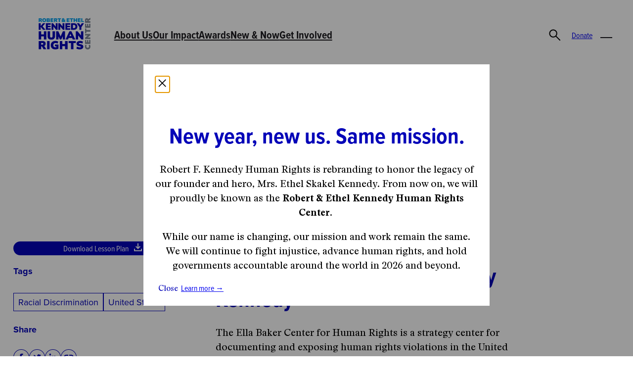

--- FILE ---
content_type: text/html; charset=UTF-8
request_url: https://rfkhumanrights.org/lesson/police-brutality/
body_size: 30392
content:
<!DOCTYPE html>
<html lang="en-US">
<head>
	<meta charset="UTF-8" />
<script>
var gform;gform||(document.addEventListener("gform_main_scripts_loaded",function(){gform.scriptsLoaded=!0}),document.addEventListener("gform/theme/scripts_loaded",function(){gform.themeScriptsLoaded=!0}),window.addEventListener("DOMContentLoaded",function(){gform.domLoaded=!0}),gform={domLoaded:!1,scriptsLoaded:!1,themeScriptsLoaded:!1,isFormEditor:()=>"function"==typeof InitializeEditor,callIfLoaded:function(o){return!(!gform.domLoaded||!gform.scriptsLoaded||!gform.themeScriptsLoaded&&!gform.isFormEditor()||(gform.isFormEditor()&&console.warn("The use of gform.initializeOnLoaded() is deprecated in the form editor context and will be removed in Gravity Forms 3.1."),o(),0))},initializeOnLoaded:function(o){gform.callIfLoaded(o)||(document.addEventListener("gform_main_scripts_loaded",()=>{gform.scriptsLoaded=!0,gform.callIfLoaded(o)}),document.addEventListener("gform/theme/scripts_loaded",()=>{gform.themeScriptsLoaded=!0,gform.callIfLoaded(o)}),window.addEventListener("DOMContentLoaded",()=>{gform.domLoaded=!0,gform.callIfLoaded(o)}))},hooks:{action:{},filter:{}},addAction:function(o,r,e,t){gform.addHook("action",o,r,e,t)},addFilter:function(o,r,e,t){gform.addHook("filter",o,r,e,t)},doAction:function(o){gform.doHook("action",o,arguments)},applyFilters:function(o){return gform.doHook("filter",o,arguments)},removeAction:function(o,r){gform.removeHook("action",o,r)},removeFilter:function(o,r,e){gform.removeHook("filter",o,r,e)},addHook:function(o,r,e,t,n){null==gform.hooks[o][r]&&(gform.hooks[o][r]=[]);var d=gform.hooks[o][r];null==n&&(n=r+"_"+d.length),gform.hooks[o][r].push({tag:n,callable:e,priority:t=null==t?10:t})},doHook:function(r,o,e){var t;if(e=Array.prototype.slice.call(e,1),null!=gform.hooks[r][o]&&((o=gform.hooks[r][o]).sort(function(o,r){return o.priority-r.priority}),o.forEach(function(o){"function"!=typeof(t=o.callable)&&(t=window[t]),"action"==r?t.apply(null,e):e[0]=t.apply(null,e)})),"filter"==r)return e[0]},removeHook:function(o,r,t,n){var e;null!=gform.hooks[o][r]&&(e=(e=gform.hooks[o][r]).filter(function(o,r,e){return!!(null!=n&&n!=o.tag||null!=t&&t!=o.priority)}),gform.hooks[o][r]=e)}});
</script>

	<meta name="viewport" content="width=device-width, initial-scale=1" />
<meta name='robots' content='index, follow, max-image-preview:large, max-snippet:-1, max-video-preview:-1' />

	<!-- This site is optimized with the Yoast SEO plugin v26.4 - https://yoast.com/wordpress/plugins/seo/ -->
	<title>Police brutality - Robert &amp; Ethel Kennedy Human Rights Center</title>
	<link rel="canonical" href="https://rfkhumanrights.org/lesson/police-brutality/" />
	<meta property="og:locale" content="en_US" />
	<meta property="og:type" content="article" />
	<meta property="og:title" content="Police brutality - Robert &amp; Ethel Kennedy Human Rights Center" />
	<meta property="og:description" content="Tags Share Van Jones&#8217; Interview with Kerry Kennedy The Ella Baker Center for Human Rights is a strategy center for documenting and exposing human rights violations in the United States—particularly those perpetuated by law enforcement. A project of the Center, Bay Area Police Watch has a hotline that opened in 1995 here in the San [&hellip;]" />
	<meta property="og:url" content="https://rfkhumanrights.org/lesson/police-brutality/" />
	<meta property="og:site_name" content="Robert &amp; Ethel Kennedy Human Rights Center" />
	<meta property="article:publisher" content="https://www.facebook.com/RFKHumanRights/" />
	<meta property="article:modified_time" content="2024-07-12T20:55:55+00:00" />
	<meta property="og:image" content="https://rfkhumanrights.org/wp-content/uploads/2023/12/Police-brutality-scaled.jpg" />
	<meta property="og:image:width" content="2560" />
	<meta property="og:image:height" content="1707" />
	<meta property="og:image:type" content="image/jpeg" />
	<meta name="twitter:card" content="summary_large_image" />
	<meta name="twitter:site" content="@rfkhumanrights" />
	<meta name="twitter:label1" content="Est. reading time" />
	<meta name="twitter:data1" content="6 minutes" />
	<script type="application/ld+json" class="yoast-schema-graph">{"@context":"https://schema.org","@graph":[{"@type":"WebPage","@id":"https://rfkhumanrights.org/lesson/police-brutality/","url":"https://rfkhumanrights.org/lesson/police-brutality/","name":"Police brutality - Robert &amp; Ethel Kennedy Human Rights Center","isPartOf":{"@id":"https://rfkhumanrights.org/#website"},"primaryImageOfPage":{"@id":"https://rfkhumanrights.org/lesson/police-brutality/#primaryimage"},"image":{"@id":"https://rfkhumanrights.org/lesson/police-brutality/#primaryimage"},"thumbnailUrl":"https://rfkhumanrights.org/wp-content/uploads/2023/12/Police-brutality-scaled.jpg","datePublished":"2023-01-25T09:20:45+00:00","dateModified":"2024-07-12T20:55:55+00:00","breadcrumb":{"@id":"https://rfkhumanrights.org/lesson/police-brutality/#breadcrumb"},"inLanguage":"en-US","potentialAction":[{"@type":"ReadAction","target":["https://rfkhumanrights.org/lesson/police-brutality/"]}]},{"@type":"ImageObject","inLanguage":"en-US","@id":"https://rfkhumanrights.org/lesson/police-brutality/#primaryimage","url":"https://rfkhumanrights.org/wp-content/uploads/2023/12/Police-brutality-scaled.jpg","contentUrl":"https://rfkhumanrights.org/wp-content/uploads/2023/12/Police-brutality-scaled.jpg","width":2560,"height":1707},{"@type":"BreadcrumbList","@id":"https://rfkhumanrights.org/lesson/police-brutality/#breadcrumb","itemListElement":[{"@type":"ListItem","position":1,"name":"Home","item":"https://rfkhumanrights.org/"},{"@type":"ListItem","position":2,"name":"Lessons","item":"https://rfkhumanrights.org/lesson/"},{"@type":"ListItem","position":3,"name":"Police brutality"}]},{"@type":"WebSite","@id":"https://rfkhumanrights.org/#website","url":"https://rfkhumanrights.org/","name":"Robert & Ethel Kennedy Human Rights Center","description":"","publisher":{"@id":"https://rfkhumanrights.org/#organization"},"potentialAction":[{"@type":"SearchAction","target":{"@type":"EntryPoint","urlTemplate":"https://rfkhumanrights.org/?s={search_term_string}"},"query-input":{"@type":"PropertyValueSpecification","valueRequired":true,"valueName":"search_term_string"}}],"inLanguage":"en-US"},{"@type":"Organization","@id":"https://rfkhumanrights.org/#organization","name":"Robert & Ethel Kennedy Human Rights Center","url":"https://rfkhumanrights.org/","logo":{"@type":"ImageObject","inLanguage":"en-US","@id":"https://rfkhumanrights.org/#/schema/logo/image/","url":"https://rfkhumanrights.org/wp-content/uploads/2025/12/logo-encapsulated.png","contentUrl":"https://rfkhumanrights.org/wp-content/uploads/2025/12/logo-encapsulated.png","width":768,"height":646,"caption":"Robert & Ethel Kennedy Human Rights Center"},"image":{"@id":"https://rfkhumanrights.org/#/schema/logo/image/"},"sameAs":["https://www.facebook.com/RFKHumanRights/","https://x.com/rfkhumanrights","https://www.instagram.com/rfkhumanrights/","https://www.linkedin.com/company/robert-f--kennedy-center-for-justice-and-human-rights/","https://www.youtube.com/channel/UCbOhYzRaR06nxcs0KJk2tHg"]}]}</script>
	<!-- / Yoast SEO plugin. -->


<title>Police brutality - Robert &amp; Ethel Kennedy Human Rights Center</title>
<link rel='dns-prefetch' href='//officebureau.ca' />
<link rel='dns-prefetch' href='//maxcdn.bootstrapcdn.com' />
<link rel='dns-prefetch' href='//use.typekit.net' />
<link rel="alternate" type="application/rss+xml" title="Robert &amp; Ethel Kennedy Human Rights Center &raquo; Feed" href="https://rfkhumanrights.org/feed/" />
<link rel="alternate" type="application/rss+xml" title="Robert &amp; Ethel Kennedy Human Rights Center &raquo; Comments Feed" href="https://rfkhumanrights.org/comments/feed/" />
<link rel="alternate" title="oEmbed (JSON)" type="application/json+oembed" href="https://rfkhumanrights.org/wp-json/oembed/1.0/embed?url=https%3A%2F%2Frfkhumanrights.org%2Flesson%2Fpolice-brutality%2F" />
<link rel="alternate" title="oEmbed (XML)" type="text/xml+oembed" href="https://rfkhumanrights.org/wp-json/oembed/1.0/embed?url=https%3A%2F%2Frfkhumanrights.org%2Flesson%2Fpolice-brutality%2F&#038;format=xml" />
<style id='wp-img-auto-sizes-contain-inline-css'>
img:is([sizes=auto i],[sizes^="auto," i]){contain-intrinsic-size:3000px 1500px}
/*# sourceURL=wp-img-auto-sizes-contain-inline-css */
</style>
<style id='wp-block-image-inline-css'>
.wp-block-image>a,.wp-block-image>figure>a{display:inline-block}.wp-block-image img{box-sizing:border-box;height:auto;max-width:100%;vertical-align:bottom}@media not (prefers-reduced-motion){.wp-block-image img.hide{visibility:hidden}.wp-block-image img.show{animation:show-content-image .4s}}.wp-block-image[style*=border-radius] img,.wp-block-image[style*=border-radius]>a{border-radius:inherit}.wp-block-image.has-custom-border img{box-sizing:border-box}.wp-block-image.aligncenter{text-align:center}.wp-block-image.alignfull>a,.wp-block-image.alignwide>a{width:100%}.wp-block-image.alignfull img,.wp-block-image.alignwide img{height:auto;width:100%}.wp-block-image .aligncenter,.wp-block-image .alignleft,.wp-block-image .alignright,.wp-block-image.aligncenter,.wp-block-image.alignleft,.wp-block-image.alignright{display:table}.wp-block-image .aligncenter>figcaption,.wp-block-image .alignleft>figcaption,.wp-block-image .alignright>figcaption,.wp-block-image.aligncenter>figcaption,.wp-block-image.alignleft>figcaption,.wp-block-image.alignright>figcaption{caption-side:bottom;display:table-caption}.wp-block-image .alignleft{float:left;margin:.5em 1em .5em 0}.wp-block-image .alignright{float:right;margin:.5em 0 .5em 1em}.wp-block-image .aligncenter{margin-left:auto;margin-right:auto}.wp-block-image :where(figcaption){margin-bottom:1em;margin-top:.5em}.wp-block-image.is-style-circle-mask img{border-radius:9999px}@supports ((-webkit-mask-image:none) or (mask-image:none)) or (-webkit-mask-image:none){.wp-block-image.is-style-circle-mask img{border-radius:0;-webkit-mask-image:url('data:image/svg+xml;utf8,<svg viewBox="0 0 100 100" xmlns="http://www.w3.org/2000/svg"><circle cx="50" cy="50" r="50"/></svg>');mask-image:url('data:image/svg+xml;utf8,<svg viewBox="0 0 100 100" xmlns="http://www.w3.org/2000/svg"><circle cx="50" cy="50" r="50"/></svg>');mask-mode:alpha;-webkit-mask-position:center;mask-position:center;-webkit-mask-repeat:no-repeat;mask-repeat:no-repeat;-webkit-mask-size:contain;mask-size:contain}}:root :where(.wp-block-image.is-style-rounded img,.wp-block-image .is-style-rounded img){border-radius:9999px}.wp-block-image figure{margin:0}.wp-lightbox-container{display:flex;flex-direction:column;position:relative}.wp-lightbox-container img{cursor:zoom-in}.wp-lightbox-container img:hover+button{opacity:1}.wp-lightbox-container button{align-items:center;backdrop-filter:blur(16px) saturate(180%);background-color:#5a5a5a40;border:none;border-radius:4px;cursor:zoom-in;display:flex;height:20px;justify-content:center;opacity:0;padding:0;position:absolute;right:16px;text-align:center;top:16px;width:20px;z-index:100}@media not (prefers-reduced-motion){.wp-lightbox-container button{transition:opacity .2s ease}}.wp-lightbox-container button:focus-visible{outline:3px auto #5a5a5a40;outline:3px auto -webkit-focus-ring-color;outline-offset:3px}.wp-lightbox-container button:hover{cursor:pointer;opacity:1}.wp-lightbox-container button:focus{opacity:1}.wp-lightbox-container button:focus,.wp-lightbox-container button:hover,.wp-lightbox-container button:not(:hover):not(:active):not(.has-background){background-color:#5a5a5a40;border:none}.wp-lightbox-overlay{box-sizing:border-box;cursor:zoom-out;height:100vh;left:0;overflow:hidden;position:fixed;top:0;visibility:hidden;width:100%;z-index:100000}.wp-lightbox-overlay .close-button{align-items:center;cursor:pointer;display:flex;justify-content:center;min-height:40px;min-width:40px;padding:0;position:absolute;right:calc(env(safe-area-inset-right) + 16px);top:calc(env(safe-area-inset-top) + 16px);z-index:5000000}.wp-lightbox-overlay .close-button:focus,.wp-lightbox-overlay .close-button:hover,.wp-lightbox-overlay .close-button:not(:hover):not(:active):not(.has-background){background:none;border:none}.wp-lightbox-overlay .lightbox-image-container{height:var(--wp--lightbox-container-height);left:50%;overflow:hidden;position:absolute;top:50%;transform:translate(-50%,-50%);transform-origin:top left;width:var(--wp--lightbox-container-width);z-index:9999999999}.wp-lightbox-overlay .wp-block-image{align-items:center;box-sizing:border-box;display:flex;height:100%;justify-content:center;margin:0;position:relative;transform-origin:0 0;width:100%;z-index:3000000}.wp-lightbox-overlay .wp-block-image img{height:var(--wp--lightbox-image-height);min-height:var(--wp--lightbox-image-height);min-width:var(--wp--lightbox-image-width);width:var(--wp--lightbox-image-width)}.wp-lightbox-overlay .wp-block-image figcaption{display:none}.wp-lightbox-overlay button{background:none;border:none}.wp-lightbox-overlay .scrim{background-color:#fff;height:100%;opacity:.9;position:absolute;width:100%;z-index:2000000}.wp-lightbox-overlay.active{visibility:visible}@media not (prefers-reduced-motion){.wp-lightbox-overlay.active{animation:turn-on-visibility .25s both}.wp-lightbox-overlay.active img{animation:turn-on-visibility .35s both}.wp-lightbox-overlay.show-closing-animation:not(.active){animation:turn-off-visibility .35s both}.wp-lightbox-overlay.show-closing-animation:not(.active) img{animation:turn-off-visibility .25s both}.wp-lightbox-overlay.zoom.active{animation:none;opacity:1;visibility:visible}.wp-lightbox-overlay.zoom.active .lightbox-image-container{animation:lightbox-zoom-in .4s}.wp-lightbox-overlay.zoom.active .lightbox-image-container img{animation:none}.wp-lightbox-overlay.zoom.active .scrim{animation:turn-on-visibility .4s forwards}.wp-lightbox-overlay.zoom.show-closing-animation:not(.active){animation:none}.wp-lightbox-overlay.zoom.show-closing-animation:not(.active) .lightbox-image-container{animation:lightbox-zoom-out .4s}.wp-lightbox-overlay.zoom.show-closing-animation:not(.active) .lightbox-image-container img{animation:none}.wp-lightbox-overlay.zoom.show-closing-animation:not(.active) .scrim{animation:turn-off-visibility .4s forwards}}@keyframes show-content-image{0%{visibility:hidden}99%{visibility:hidden}to{visibility:visible}}@keyframes turn-on-visibility{0%{opacity:0}to{opacity:1}}@keyframes turn-off-visibility{0%{opacity:1;visibility:visible}99%{opacity:0;visibility:visible}to{opacity:0;visibility:hidden}}@keyframes lightbox-zoom-in{0%{transform:translate(calc((-100vw + var(--wp--lightbox-scrollbar-width))/2 + var(--wp--lightbox-initial-left-position)),calc(-50vh + var(--wp--lightbox-initial-top-position))) scale(var(--wp--lightbox-scale))}to{transform:translate(-50%,-50%) scale(1)}}@keyframes lightbox-zoom-out{0%{transform:translate(-50%,-50%) scale(1);visibility:visible}99%{visibility:visible}to{transform:translate(calc((-100vw + var(--wp--lightbox-scrollbar-width))/2 + var(--wp--lightbox-initial-left-position)),calc(-50vh + var(--wp--lightbox-initial-top-position))) scale(var(--wp--lightbox-scale));visibility:hidden}}
/*# sourceURL=https://rfkhumanrights.org/wp-includes/blocks/image/style.min.css */
</style>
<style id='wp-block-navigation-link-inline-css'>
.wp-block-navigation .wp-block-navigation-item__label{overflow-wrap:break-word}.wp-block-navigation .wp-block-navigation-item__description{display:none}.link-ui-tools{outline:1px solid #f0f0f0;padding:8px}.link-ui-block-inserter{padding-top:8px}.link-ui-block-inserter__back{margin-left:8px;text-transform:uppercase}
/*# sourceURL=https://rfkhumanrights.org/wp-includes/blocks/navigation-link/style.min.css */
</style>
<link rel="stylesheet preload" as="style" href="https://rfkhumanrights.org/wp-includes/blocks/navigation/style.min.css?ver=6.9" media="all"><style id='wp-block-group-inline-css'>
.wp-block-group{box-sizing:border-box}:where(.wp-block-group.wp-block-group-is-layout-constrained){position:relative}
/*# sourceURL=https://rfkhumanrights.org/wp-includes/blocks/group/style.min.css */
</style>
<style id='nua-search-bar-style-inline-css'>
:root .wp-block-nua-search-bar{align-items:center;display:flex;flex-grow:0;justify-content:flex-end;transition:all .8s}:root .wp-block-nua-search-bar form{position:relative}:root .wp-block-nua-search-bar form:focus{outline:none}:root .wp-block-nua-search-bar input[type=text]{border:none;border-bottom:1px solid #000;height:2rem;padding:0;width:100%}:root .wp-block-nua-search-bar input[type=text]:active,:root .wp-block-nua-search-bar input[type=text]:focus-visible{outline:2px solid #000;outline-offset:2px}:root .wp-block-nua-search-bar button[type=submit]{-webkit-appearance:none;appearance:none;background:none;border:none}:root .wp-block-nua-search-bar #search-form{display:flex;transition:all .8s;width:0}:root .wp-block-nua-search-bar .icons{align-items:center;display:flex;height:44px;justify-content:center;width:44px}:root .wp-block-nua-search-bar .icons img{cursor:pointer;max-height:32px;max-width:32px}:root .wp-block-nua-search-bar #close-icon,:root .wp-block-nua-search-bar.search-open #search-icon{display:none}:root .wp-block-nua-search-bar.search-open #close-icon{display:block}:root .wp-block-nua-search-bar.search-open #search-form{width:240px}:root .wp-block-nua-search-bar .autocomplete{background-color:var(--wp--preset--color--white);border:1px solid #000;height:auto;left:0;list-style:none;padding:1rem;position:absolute;top:100%;width:100%}:root .wp-block-nua-search-bar .autocomplete.hidden{display:none}:root .wp-block-nua-search-bar .autocomplete button{-webkit-appearance:none;appearance:none;background:none;border:none;color:var(--wp--preset--color--grey-300);font-family:var(--wp--preset--font-family--proxima-nova)}:root .wp-block-nua-search-bar .autocomplete button strong{color:var(--wp--preset--color--black);font-weight:700}:root .wp-block-nua-search-bar .autocomplete button:hover{text-decoration:underline}:root .wp-block-nua-search-bar .autocomplete button:active,:root .wp-block-nua-search-bar .autocomplete button:focus-visible{outline:2px solid #000;outline-offset:2px}

/*# sourceURL=https://rfkhumanrights.org/wp-content/plugins/rfkhr/blocks/search-bar/build/style-index.css */
</style>
<style id='wp-block-button-inline-css'>
.wp-block-button__link{align-content:center;box-sizing:border-box;cursor:pointer;display:inline-block;height:100%;text-align:center;word-break:break-word}.wp-block-button__link.aligncenter{text-align:center}.wp-block-button__link.alignright{text-align:right}:where(.wp-block-button__link){border-radius:9999px;box-shadow:none;padding:calc(.667em + 2px) calc(1.333em + 2px);text-decoration:none}.wp-block-button[style*=text-decoration] .wp-block-button__link{text-decoration:inherit}.wp-block-buttons>.wp-block-button.has-custom-width{max-width:none}.wp-block-buttons>.wp-block-button.has-custom-width .wp-block-button__link{width:100%}.wp-block-buttons>.wp-block-button.has-custom-font-size .wp-block-button__link{font-size:inherit}.wp-block-buttons>.wp-block-button.wp-block-button__width-25{width:calc(25% - var(--wp--style--block-gap, .5em)*.75)}.wp-block-buttons>.wp-block-button.wp-block-button__width-50{width:calc(50% - var(--wp--style--block-gap, .5em)*.5)}.wp-block-buttons>.wp-block-button.wp-block-button__width-75{width:calc(75% - var(--wp--style--block-gap, .5em)*.25)}.wp-block-buttons>.wp-block-button.wp-block-button__width-100{flex-basis:100%;width:100%}.wp-block-buttons.is-vertical>.wp-block-button.wp-block-button__width-25{width:25%}.wp-block-buttons.is-vertical>.wp-block-button.wp-block-button__width-50{width:50%}.wp-block-buttons.is-vertical>.wp-block-button.wp-block-button__width-75{width:75%}.wp-block-button.is-style-squared,.wp-block-button__link.wp-block-button.is-style-squared{border-radius:0}.wp-block-button.no-border-radius,.wp-block-button__link.no-border-radius{border-radius:0!important}:root :where(.wp-block-button .wp-block-button__link.is-style-outline),:root :where(.wp-block-button.is-style-outline>.wp-block-button__link){border:2px solid;padding:.667em 1.333em}:root :where(.wp-block-button .wp-block-button__link.is-style-outline:not(.has-text-color)),:root :where(.wp-block-button.is-style-outline>.wp-block-button__link:not(.has-text-color)){color:currentColor}:root :where(.wp-block-button .wp-block-button__link.is-style-outline:not(.has-background)),:root :where(.wp-block-button.is-style-outline>.wp-block-button__link:not(.has-background)){background-color:initial;background-image:none}
/*# sourceURL=https://rfkhumanrights.org/wp-includes/blocks/button/style.min.css */
</style>
<style id='wp-block-buttons-inline-css'>
.wp-block-buttons{box-sizing:border-box}.wp-block-buttons.is-vertical{flex-direction:column}.wp-block-buttons.is-vertical>.wp-block-button:last-child{margin-bottom:0}.wp-block-buttons>.wp-block-button{display:inline-block;margin:0}.wp-block-buttons.is-content-justification-left{justify-content:flex-start}.wp-block-buttons.is-content-justification-left.is-vertical{align-items:flex-start}.wp-block-buttons.is-content-justification-center{justify-content:center}.wp-block-buttons.is-content-justification-center.is-vertical{align-items:center}.wp-block-buttons.is-content-justification-right{justify-content:flex-end}.wp-block-buttons.is-content-justification-right.is-vertical{align-items:flex-end}.wp-block-buttons.is-content-justification-space-between{justify-content:space-between}.wp-block-buttons.aligncenter{text-align:center}.wp-block-buttons:not(.is-content-justification-space-between,.is-content-justification-right,.is-content-justification-left,.is-content-justification-center) .wp-block-button.aligncenter{margin-left:auto;margin-right:auto;width:100%}.wp-block-buttons[style*=text-decoration] .wp-block-button,.wp-block-buttons[style*=text-decoration] .wp-block-button__link{text-decoration:inherit}.wp-block-buttons.has-custom-font-size .wp-block-button__link{font-size:inherit}.wp-block-buttons .wp-block-button__link{width:100%}.wp-block-button.aligncenter{text-align:center}
/*# sourceURL=https://rfkhumanrights.org/wp-includes/blocks/buttons/style.min.css */
</style>
<style id='wp-block-search-inline-css'>
.wp-block-search__button{margin-left:10px;word-break:normal}.wp-block-search__button.has-icon{line-height:0}.wp-block-search__button svg{height:1.25em;min-height:24px;min-width:24px;width:1.25em;fill:currentColor;vertical-align:text-bottom}:where(.wp-block-search__button){border:1px solid #ccc;padding:6px 10px}.wp-block-search__inside-wrapper{display:flex;flex:auto;flex-wrap:nowrap;max-width:100%}.wp-block-search__label{width:100%}.wp-block-search.wp-block-search__button-only .wp-block-search__button{box-sizing:border-box;display:flex;flex-shrink:0;justify-content:center;margin-left:0;max-width:100%}.wp-block-search.wp-block-search__button-only .wp-block-search__inside-wrapper{min-width:0!important;transition-property:width}.wp-block-search.wp-block-search__button-only .wp-block-search__input{flex-basis:100%;transition-duration:.3s}.wp-block-search.wp-block-search__button-only.wp-block-search__searchfield-hidden,.wp-block-search.wp-block-search__button-only.wp-block-search__searchfield-hidden .wp-block-search__inside-wrapper{overflow:hidden}.wp-block-search.wp-block-search__button-only.wp-block-search__searchfield-hidden .wp-block-search__input{border-left-width:0!important;border-right-width:0!important;flex-basis:0;flex-grow:0;margin:0;min-width:0!important;padding-left:0!important;padding-right:0!important;width:0!important}:where(.wp-block-search__input){appearance:none;border:1px solid #949494;flex-grow:1;font-family:inherit;font-size:inherit;font-style:inherit;font-weight:inherit;letter-spacing:inherit;line-height:inherit;margin-left:0;margin-right:0;min-width:3rem;padding:8px;text-decoration:unset!important;text-transform:inherit}:where(.wp-block-search__button-inside .wp-block-search__inside-wrapper){background-color:#fff;border:1px solid #949494;box-sizing:border-box;padding:4px}:where(.wp-block-search__button-inside .wp-block-search__inside-wrapper) .wp-block-search__input{border:none;border-radius:0;padding:0 4px}:where(.wp-block-search__button-inside .wp-block-search__inside-wrapper) .wp-block-search__input:focus{outline:none}:where(.wp-block-search__button-inside .wp-block-search__inside-wrapper) :where(.wp-block-search__button){padding:4px 8px}.wp-block-search.aligncenter .wp-block-search__inside-wrapper{margin:auto}.wp-block[data-align=right] .wp-block-search.wp-block-search__button-only .wp-block-search__inside-wrapper{float:right}
/*# sourceURL=https://rfkhumanrights.org/wp-includes/blocks/search/style.min.css */
</style>
<style id='wp-block-columns-inline-css'>
.wp-block-columns{box-sizing:border-box;display:flex;flex-wrap:wrap!important}@media (min-width:782px){.wp-block-columns{flex-wrap:nowrap!important}}.wp-block-columns{align-items:normal!important}.wp-block-columns.are-vertically-aligned-top{align-items:flex-start}.wp-block-columns.are-vertically-aligned-center{align-items:center}.wp-block-columns.are-vertically-aligned-bottom{align-items:flex-end}@media (max-width:781px){.wp-block-columns:not(.is-not-stacked-on-mobile)>.wp-block-column{flex-basis:100%!important}}@media (min-width:782px){.wp-block-columns:not(.is-not-stacked-on-mobile)>.wp-block-column{flex-basis:0;flex-grow:1}.wp-block-columns:not(.is-not-stacked-on-mobile)>.wp-block-column[style*=flex-basis]{flex-grow:0}}.wp-block-columns.is-not-stacked-on-mobile{flex-wrap:nowrap!important}.wp-block-columns.is-not-stacked-on-mobile>.wp-block-column{flex-basis:0;flex-grow:1}.wp-block-columns.is-not-stacked-on-mobile>.wp-block-column[style*=flex-basis]{flex-grow:0}:where(.wp-block-columns){margin-bottom:1.75em}:where(.wp-block-columns.has-background){padding:1.25em 2.375em}.wp-block-column{flex-grow:1;min-width:0;overflow-wrap:break-word;word-break:break-word}.wp-block-column.is-vertically-aligned-top{align-self:flex-start}.wp-block-column.is-vertically-aligned-center{align-self:center}.wp-block-column.is-vertically-aligned-bottom{align-self:flex-end}.wp-block-column.is-vertically-aligned-stretch{align-self:stretch}.wp-block-column.is-vertically-aligned-bottom,.wp-block-column.is-vertically-aligned-center,.wp-block-column.is-vertically-aligned-top{width:100%}
/*# sourceURL=https://rfkhumanrights.org/wp-includes/blocks/columns/style.min.css */
</style>
<style id='nua-flyout-nav-style-inline-css'>
body{--wp--preset--color--primary:var(--wp--preset--color--blue-primary);--wp--preset--color--accent:var(--wp--preset--color--light-blue)}:root .wp-block-nua-flyout-nav{--menu-height:100%}:root .wp-block-nua-flyout-nav__toggle{-webkit-appearance:none;appearance:none;background:none;border:none;cursor:pointer;display:block;height:32px;position:relative;width:32px}:root .wp-block-nua-flyout-nav__toggle:before{border-block:2px solid var(--wp--preset--color--black);content:"";height:8px;left:4px;position:absolute;top:8px;transition:all .3s;width:24px}:root .wp-block-nua-flyout-nav__toggle:after{border-block-end:2px solid var(--wp--preset--color--black);content:"";height:0;left:4px;position:absolute;top:20px;width:24px}:root .wp-block-nua-flyout-nav__toggle[aria-expanded=true]:before{border-block-start:none;transform:rotate(45deg) translate(1px)}:root .wp-block-nua-flyout-nav__toggle[aria-expanded=true]:after{transform:rotate(-45deg) translate(2px,-6px)}:root .wp-block-nua-flyout-nav__panel{background-color:var(--wp--preset--color--blue-primary);bottom:0;color:var(--wp--preset--color--white);height:min-content;left:0;opacity:1;padding:var(--wp--preset--spacing--50) var(--wp--preset--spacing--40);position:absolute;right:0;top:var(--menu-height);transition:all .3s;visibility:visible;width:100%;z-index:15}@media screen and (min-width:1100px){:root .wp-block-nua-flyout-nav__panel .wp-block-search{display:none}}:root .wp-block-nua-flyout-nav__panel[aria-hidden=true]{height:0;opacity:0;pointer-events:none;visibility:hidden}:root .wp-block-nua-flyout-nav__panel a{color:var(--wp--preset--color--white);text-decoration:none;transition:border .25s ease-in-out}:root .wp-block-nua-flyout-nav__panel a:hover{color:var(--wp--preset--color--white);-webkit-text-decoration:underline solid var(--wp--preset--color--white);text-decoration:underline solid var(--wp--preset--color--white);text-decoration-thickness:1px;text-underline-offset:.25em}:root .wp-block-nua-flyout-nav__panel a:focus-visible{text-decoration:underline}@media screen and (max-width:782px){:root .wp-block-nua-flyout-nav__panel .wp-block-navigation-submenu.has-child{border-block-end:1px solid var(--wp--preset--color--white);display:grid;grid-template-columns:1fr 1.5rem;margin-block-end:1rem}:root .wp-block-nua-flyout-nav__panel .wp-block-navigation-submenu.has-child:after{border-left:1px solid var(--wp--preset--color--white);bottom:0;content:"";display:block;height:100%;position:absolute;right:2.5rem}:root .wp-block-nua-flyout-nav__panel nav.wp-block-navigation.is-style-nav-column .wp-block-navigation-item.has-child .wp-block-navigation__submenu-container{grid-column:1/3;grid-row:2/3;height:0;opacity:0;visibility:hidden}:root .wp-block-nua-flyout-nav__panel nav.wp-block-navigation.is-style-nav-column .wp-block-navigation-item.has-child .wp-block-navigation__submenu-container .wp-block-navigation-item__content{font-size:1.25rem}:root .wp-block-nua-flyout-nav__panel nav.wp-block-navigation.is-style-nav-column .wp-block-navigation-item.has-child .wp-block-navigation-item__content{font-size:1.25rem;grid-column:1/2;grid-row:1/2;max-width:calc(100% - 2.5rem)}:root .wp-block-nua-flyout-nav__panel nav.wp-block-navigation.is-style-nav-column .wp-block-navigation-item.has-child .wp-block-navigation__submenu-icon{display:none}:root .wp-block-nua-flyout-nav__panel nav.wp-block-navigation.is-style-nav-column .wp-block-navigation-item.has-child.is-open .wp-block-navigation__submenu-container{height:auto;opacity:1;padding-top:.5rem;top:0;visibility:visible}:root .wp-block-nua-flyout-nav .wp-block-columns{row-gap:0}}:root .wp-block-nua-flyout-nav__mobile-toggle{-webkit-appearance:none;appearance:none;background:none;border:none;display:none}@media screen and (max-width:782px){:root .wp-block-nua-flyout-nav__mobile-toggle{color:inherit;display:block;font-size:2rem;grid-column:2/3;grid-row:1/2;line-height:.5;transition:transform .15s ease-in-out}.is-open :root .wp-block-nua-flyout-nav__mobile-toggle{transform:rotate(45deg)}}

/*# sourceURL=https://rfkhumanrights.org/wp-content/plugins/rfkhr/blocks/flyout-nav/build/style-index.css */
</style>
<style id='nua-post-type-label-style-inline-css'>
:root .post-type-label{color:inherit}

/*# sourceURL=https://rfkhumanrights.org/wp-content/plugins/rfkhr/blocks/post-type-label/build/style-index.css */
</style>
<style id='wp-block-post-title-inline-css'>
.wp-block-post-title{box-sizing:border-box;word-break:break-word}.wp-block-post-title :where(a){display:inline-block;font-family:inherit;font-size:inherit;font-style:inherit;font-weight:inherit;letter-spacing:inherit;line-height:inherit;text-decoration:inherit}
/*# sourceURL=https://rfkhumanrights.org/wp-includes/blocks/post-title/style.min.css */
</style>
<style id='nua-meta-field-style-inline-css'>
:root .nua-acf-field.aligncenter{text-align:center}:root .nua-acf-field.alignleft{text-align:left}:root .nua-acf-field.alignright{text-align:right}

/*# sourceURL=https://rfkhumanrights.org/wp-content/plugins/rfkhr/blocks/meta-field/build/style-index.css */
</style>
<style id='wp-block-heading-inline-css'>
h1:where(.wp-block-heading).has-background,h2:where(.wp-block-heading).has-background,h3:where(.wp-block-heading).has-background,h4:where(.wp-block-heading).has-background,h5:where(.wp-block-heading).has-background,h6:where(.wp-block-heading).has-background{padding:1.25em 2.375em}h1.has-text-align-left[style*=writing-mode]:where([style*=vertical-lr]),h1.has-text-align-right[style*=writing-mode]:where([style*=vertical-rl]),h2.has-text-align-left[style*=writing-mode]:where([style*=vertical-lr]),h2.has-text-align-right[style*=writing-mode]:where([style*=vertical-rl]),h3.has-text-align-left[style*=writing-mode]:where([style*=vertical-lr]),h3.has-text-align-right[style*=writing-mode]:where([style*=vertical-rl]),h4.has-text-align-left[style*=writing-mode]:where([style*=vertical-lr]),h4.has-text-align-right[style*=writing-mode]:where([style*=vertical-rl]),h5.has-text-align-left[style*=writing-mode]:where([style*=vertical-lr]),h5.has-text-align-right[style*=writing-mode]:where([style*=vertical-rl]),h6.has-text-align-left[style*=writing-mode]:where([style*=vertical-lr]),h6.has-text-align-right[style*=writing-mode]:where([style*=vertical-rl]){rotate:180deg}
/*# sourceURL=https://rfkhumanrights.org/wp-includes/blocks/heading/style.min.css */
</style>
<style id='nua-taxonomy-terms-style-inline-css'>
body{--wp--preset--color--primary:var(--wp--preset--color--blue-primary);--wp--preset--color--accent:var(--wp--preset--color--light-blue)}:root .taxonomy-terms__list{display:flex;flex-wrap:wrap;gap:0 .75rem;list-style:none;margin:0 0 .75rem;padding:0}:root .taxonomy-terms__item{margin-block-end:0}:root .taxonomy-terms__item a{background:none;border:1px solid var(--wp--preset--color--blue-primary);border-radius:0;-webkit-box-decoration-break:clone;box-decoration-break:clone;color:var(--wp--preset--color--blue-primary);font-family:proxima-nova,sans-serif;font-size:var(--wp--preset--font-size--size-18);line-height:2.5;padding:.25em .5em;text-decoration:none;transition:all .15s ease-in-out}:root .taxonomy-terms__item a:hover{background-color:var(--wp--preset--color--blue-primary);color:var(--wp--preset--color--white);text-decoration:none}:root .taxonomy-terms__item a:active{background-color:var(--wp--preset--color--grey-300);border-color:var(--wp--preset--color--grey-300);color:var(--wp--preset--color--white);text-decoration:none}:root .taxonomy-terms__item a:focus,:root .taxonomy-terms__item a:focus-visible{background-color:var(--wp--preset--color--white);border-color:var(--wp--preset--color--blue-primary);color:var(--wp--preset--color--blue-primary);outline:2px solid var(--wp--preset--color--yellow);outline-offset:1px;text-decoration:none}h4:has(+.taxonomy-terms){display:none}h4:has(+.taxonomy-terms>ul>li){display:block}

/*# sourceURL=https://rfkhumanrights.org/wp-content/plugins/rfkhr/blocks/taxonomy-terms/build/style-index.css */
</style>
<style id='acf-social-share-bar-style-inline-css'>
body{--wp--preset--color--primary:var(--wp--preset--color--blue-primary);--wp--preset--color--accent:var(--wp--preset--color--light-blue)}:root .social-share-block{align-items:center;display:flex;flex-direction:row;flex-wrap:nowrap}:root .social-share-block>p{font-family:proxima-nova,sans-serif;font-size:1.25rem;font-weight:700;margin-block-end:0;margin-inline-end:1rem;text-transform:uppercase}:root .social-share-block .social-share-bar{align-items:center;display:flex;gap:.5rem;justify-content:center;list-style:none;margin:0;padding:0}:root .social-share-block .social-share-bar li{line-height:1}:root .social-share-block .social-share-bar button{background:none;border:none;border-collapse:collapse;color:var(--wp--preset--color--blue-primary);padding:0}:root .social-share-block .social-share-bar a{color:var(--wp--preset--color--blue-primary);display:block}:root .social-share-block .social-share-bar svg{color:inherit;height:2rem;width:2rem}:root .social-share-block .social-share-bar a,:root .social-share-block .social-share-bar button{border-radius:50%;display:block;height:2rem;transition:color .15s ease-in-out,background-color .15s ease-in-out;width:2rem}:root .social-share-block .social-share-bar a:hover,:root .social-share-block .social-share-bar button:hover{background-color:var(--wp--preset--color--blue-primary);color:var(--wp--preset--color--white);cursor:pointer;display:block;outline:none}:root .social-share-block .social-share-bar .nua-copy-to-clipboard__wrapper{position:relative}:root .social-share-block .social-share-bar .nua-copy-to-clipboard__status{left:calc(100% + 1rem);opacity:0;position:absolute;transition:opacity .15s ease-in-out;white-space:nowrap}:root .social-share-block .social-share-bar .nua-copy-to-clipboard__status.visible{opacity:1}.has-blue-primary-background-color .social-share-block .social-share-bar a,.has-blue-primary-background-color .social-share-block .social-share-bar button{color:var(--wp--preset--color--white)}.has-blue-primary-background-color .social-share-block .social-share-bar a:hover,.has-blue-primary-background-color .social-share-block .social-share-bar button:hover{background-color:var(--wp--preset--color--red);color:var(--wp--preset--color--white)}

/*# sourceURL=https://rfkhumanrights.org/wp-content/plugins/rfkhr/blocks/social-share-bar/build/style-index.css */
</style>
<style id='wp-block-paragraph-inline-css'>
.is-small-text{font-size:.875em}.is-regular-text{font-size:1em}.is-large-text{font-size:2.25em}.is-larger-text{font-size:3em}.has-drop-cap:not(:focus):first-letter{float:left;font-size:8.4em;font-style:normal;font-weight:100;line-height:.68;margin:.05em .1em 0 0;text-transform:uppercase}body.rtl .has-drop-cap:not(:focus):first-letter{float:none;margin-left:.1em}p.has-drop-cap.has-background{overflow:hidden}:root :where(p.has-background){padding:1.25em 2.375em}:where(p.has-text-color:not(.has-link-color)) a{color:inherit}p.has-text-align-left[style*="writing-mode:vertical-lr"],p.has-text-align-right[style*="writing-mode:vertical-rl"]{rotate:180deg}
/*# sourceURL=https://rfkhumanrights.org/wp-includes/blocks/paragraph/style.min.css */
</style>
<style id='wp-block-post-content-inline-css'>
.wp-block-post-content{display:flow-root}
/*# sourceURL=https://rfkhumanrights.org/wp-includes/blocks/post-content/style.min.css */
</style>
<style id='acf-donate-form-style-inline-css'>
body{--wp--preset--color--primary:var(--wp--preset--color--blue-primary);--wp--preset--color--accent:var(--wp--preset--color--light-blue)}:root .donate-form{--foreground-color:var(--wp--preset--color--blue-primary);--background-color:var(--wp--preset--color--white);--accent-color:var(--wp--preset--color--red);--text-color:var(--wp--preset--color--black);--checkbox-selected:var(--wp--preset--color--blue-primary);--amount-selected-text:var(--wp--preset--color--white);--amount-selected-background:var(--wp--preset--color--red)}:root .donate-form fieldset{border:none;margin:0;padding:0}:root .donate-form legend{color:var(--text-color);font-family:proxima-nova-condensed,sans-serif;font-size:var(--wp--preset--font-size--size-20);font-weight:700;margin-block-end:.5rem}:root .donate-form__frequency{margin-block-end:1rem}:root .donate-form__frequency input[type=radio]{display:none}:root .donate-form__frequency label{--radio-size:24px;align-items:center;color:var(--text-color);display:inline-flex;font-family:proxima-nova,sans-serif;font-size:var(--wp--preset--font-size--size-18);font-weight:400;margin-inline-end:1.5rem}:root .donate-form__frequency label:before{background-color:var(--background-color);border:2px solid var(--foreground-color);border-radius:50%;content:"";display:inline-block;height:var(--radio-size);margin-inline-end:.5rem;width:var(--radio-size)}:root .donate-form__frequency input[type=radio]:checked+label:before{background-color:var(--checkbox-selected);box-shadow:inset 0 0 0 2px var(--background-color)}:root .donate-form__amount{display:grid;gap:1rem;grid-template-columns:repeat(3,1fr);margin-bottom:1rem}:root .donate-form__amount input[type=radio]{display:none}:root .donate-form__amount label{background:none;border:2px solid var(--foreground-color);color:var(--foreground-color);cursor:pointer;font-family:proxima-nova-condensed,sans-serif;font-size:var(--wp--preset--font-size--size-26);font-weight:700;padding:.75rem 1rem;text-decoration:none;transition:all .25s cubic-bezier(.075,.82,.165,1)}:root .donate-form__amount label:focus-visible,:root .donate-form__amount label:hover{background-color:var(--wp--preset--color--white);color:var(--wp--preset--color--blue-primary)}:root .donate-form__amount input[type=radio]:checked+label{background-color:var(--amount-selected-background);border-color:var(--amount-selected-background);color:var(--amount-selected-text)}:root .donate-form__submit{background:none;border:none;border:2px solid var(--foreground-color);border-collapse:collapse;color:var(--foreground-color);cursor:pointer;font-family:proxima-nova-condensed,sans-serif;font-size:var(--wp--preset--font-size--size-20);font-weight:700;padding:.667em 1.333em;text-decoration:none;transition:all .25s cubic-bezier(.075,.82,.165,1)}:root .donate-form__submit:focus-visible,:root .donate-form__submit:hover{background-color:var(--wp--preset--color--white);color:var(--wp--preset--color--blue-primary)}.has-background .donate-form{--foreground-color:var(--wp--preset--color--white);--background-color:var(--wp--preset--color--blue-primary);--accent-color:var(--wp--preset--color--red);--text-color:var(--wp--preset--color--white);--checkbox-selected:var(--wp--preset--color--red);--amount-selected-text:var(--wp--preset--color--red);--amount-selected-background:var(--wp--preset--color--white)}

/*# sourceURL=https://rfkhumanrights.org/wp-content/plugins/rfkhr/blocks/donate-form/build/style-index.css */
</style>
<link rel="stylesheet preload" as="style" href="https://rfkhumanrights.org/wp-content/plugins/gravityforms/assets/css/dist/basic.min.css?ver=2.9.24" media="all"><link rel="stylesheet preload" as="style" href="https://rfkhumanrights.org/wp-content/plugins/gravityforms/assets/css/dist/theme-components.min.css?ver=2.9.24" media="all"><link rel="stylesheet preload" as="style" href="https://rfkhumanrights.org/wp-content/plugins/gravityforms/assets/css/dist/theme.min.css?ver=2.9.24" media="all"><link rel="stylesheet preload" as="style" href="https://rfkhumanrights.org/wp-includes/blocks/social-links/style.min.css?ver=6.9" media="all"><link rel="stylesheet preload" as="style" href="https://rfkhumanrights.org/wp-content/plugins/instagram-feed/css/sbi-styles.min.css?ver=6.10.0" media="all"><style id='wp-block-library-inline-css'>
:root{--wp-block-synced-color:#7a00df;--wp-block-synced-color--rgb:122,0,223;--wp-bound-block-color:var(--wp-block-synced-color);--wp-editor-canvas-background:#ddd;--wp-admin-theme-color:#007cba;--wp-admin-theme-color--rgb:0,124,186;--wp-admin-theme-color-darker-10:#006ba1;--wp-admin-theme-color-darker-10--rgb:0,107,160.5;--wp-admin-theme-color-darker-20:#005a87;--wp-admin-theme-color-darker-20--rgb:0,90,135;--wp-admin-border-width-focus:2px}@media (min-resolution:192dpi){:root{--wp-admin-border-width-focus:1.5px}}.wp-element-button{cursor:pointer}:root .has-very-light-gray-background-color{background-color:#eee}:root .has-very-dark-gray-background-color{background-color:#313131}:root .has-very-light-gray-color{color:#eee}:root .has-very-dark-gray-color{color:#313131}:root .has-vivid-green-cyan-to-vivid-cyan-blue-gradient-background{background:linear-gradient(135deg,#00d084,#0693e3)}:root .has-purple-crush-gradient-background{background:linear-gradient(135deg,#34e2e4,#4721fb 50%,#ab1dfe)}:root .has-hazy-dawn-gradient-background{background:linear-gradient(135deg,#faaca8,#dad0ec)}:root .has-subdued-olive-gradient-background{background:linear-gradient(135deg,#fafae1,#67a671)}:root .has-atomic-cream-gradient-background{background:linear-gradient(135deg,#fdd79a,#004a59)}:root .has-nightshade-gradient-background{background:linear-gradient(135deg,#330968,#31cdcf)}:root .has-midnight-gradient-background{background:linear-gradient(135deg,#020381,#2874fc)}:root{--wp--preset--font-size--normal:16px;--wp--preset--font-size--huge:42px}.has-regular-font-size{font-size:1em}.has-larger-font-size{font-size:2.625em}.has-normal-font-size{font-size:var(--wp--preset--font-size--normal)}.has-huge-font-size{font-size:var(--wp--preset--font-size--huge)}.has-text-align-center{text-align:center}.has-text-align-left{text-align:left}.has-text-align-right{text-align:right}.has-fit-text{white-space:nowrap!important}#end-resizable-editor-section{display:none}.aligncenter{clear:both}.items-justified-left{justify-content:flex-start}.items-justified-center{justify-content:center}.items-justified-right{justify-content:flex-end}.items-justified-space-between{justify-content:space-between}.screen-reader-text{border:0;clip-path:inset(50%);height:1px;margin:-1px;overflow:hidden;padding:0;position:absolute;width:1px;word-wrap:normal!important}.screen-reader-text:focus{background-color:#ddd;clip-path:none;color:#444;display:block;font-size:1em;height:auto;left:5px;line-height:normal;padding:15px 23px 14px;text-decoration:none;top:5px;width:auto;z-index:100000}html :where(.has-border-color){border-style:solid}html :where([style*=border-top-color]){border-top-style:solid}html :where([style*=border-right-color]){border-right-style:solid}html :where([style*=border-bottom-color]){border-bottom-style:solid}html :where([style*=border-left-color]){border-left-style:solid}html :where([style*=border-width]){border-style:solid}html :where([style*=border-top-width]){border-top-style:solid}html :where([style*=border-right-width]){border-right-style:solid}html :where([style*=border-bottom-width]){border-bottom-style:solid}html :where([style*=border-left-width]){border-left-style:solid}html :where(img[class*=wp-image-]){height:auto;max-width:100%}:where(figure){margin:0 0 1em}html :where(.is-position-sticky){--wp-admin--admin-bar--position-offset:var(--wp-admin--admin-bar--height,0px)}@media screen and (max-width:600px){html :where(.is-position-sticky){--wp-admin--admin-bar--position-offset:0px}}
/*# sourceURL=/wp-includes/css/dist/block-library/common.min.css */
</style>
<style id='global-styles-inline-css'>
:root{--wp--preset--aspect-ratio--square: 1;--wp--preset--aspect-ratio--4-3: 4/3;--wp--preset--aspect-ratio--3-4: 3/4;--wp--preset--aspect-ratio--3-2: 3/2;--wp--preset--aspect-ratio--2-3: 2/3;--wp--preset--aspect-ratio--16-9: 16/9;--wp--preset--aspect-ratio--9-16: 9/16;--wp--preset--color--black: #1C1B1F;--wp--preset--color--cyan-bluish-gray: #abb8c3;--wp--preset--color--white: #FFFFFF;--wp--preset--color--pale-pink: #f78da7;--wp--preset--color--vivid-red: #cf2e2e;--wp--preset--color--luminous-vivid-orange: #ff6900;--wp--preset--color--luminous-vivid-amber: #fcb900;--wp--preset--color--light-green-cyan: #7bdcb5;--wp--preset--color--vivid-green-cyan: #00d084;--wp--preset--color--pale-cyan-blue: #8ed1fc;--wp--preset--color--vivid-cyan-blue: #0693e3;--wp--preset--color--vivid-purple: #9b51e0;--wp--preset--color--blue-primary: #0303B8;--wp--preset--color--light-blue: #52A0E4;--wp--preset--color--yellow: #FFAD0A;--wp--preset--color--ivory: #F7F4E8;--wp--preset--color--green: #49A346;--wp--preset--color--red: #E7221C;--wp--preset--color--grey-300: #4F4F4F;--wp--preset--color--orange: #FF7255;--wp--preset--color--orange-dark: #CD452F;--wp--preset--gradient--vivid-cyan-blue-to-vivid-purple: linear-gradient(135deg,rgb(6,147,227) 0%,rgb(155,81,224) 100%);--wp--preset--gradient--light-green-cyan-to-vivid-green-cyan: linear-gradient(135deg,rgb(122,220,180) 0%,rgb(0,208,130) 100%);--wp--preset--gradient--luminous-vivid-amber-to-luminous-vivid-orange: linear-gradient(135deg,rgb(252,185,0) 0%,rgb(255,105,0) 100%);--wp--preset--gradient--luminous-vivid-orange-to-vivid-red: linear-gradient(135deg,rgb(255,105,0) 0%,rgb(207,46,46) 100%);--wp--preset--gradient--very-light-gray-to-cyan-bluish-gray: linear-gradient(135deg,rgb(238,238,238) 0%,rgb(169,184,195) 100%);--wp--preset--gradient--cool-to-warm-spectrum: linear-gradient(135deg,rgb(74,234,220) 0%,rgb(151,120,209) 20%,rgb(207,42,186) 40%,rgb(238,44,130) 60%,rgb(251,105,98) 80%,rgb(254,248,76) 100%);--wp--preset--gradient--blush-light-purple: linear-gradient(135deg,rgb(255,206,236) 0%,rgb(152,150,240) 100%);--wp--preset--gradient--blush-bordeaux: linear-gradient(135deg,rgb(254,205,165) 0%,rgb(254,45,45) 50%,rgb(107,0,62) 100%);--wp--preset--gradient--luminous-dusk: linear-gradient(135deg,rgb(255,203,112) 0%,rgb(199,81,192) 50%,rgb(65,88,208) 100%);--wp--preset--gradient--pale-ocean: linear-gradient(135deg,rgb(255,245,203) 0%,rgb(182,227,212) 50%,rgb(51,167,181) 100%);--wp--preset--gradient--electric-grass: linear-gradient(135deg,rgb(202,248,128) 0%,rgb(113,206,126) 100%);--wp--preset--gradient--midnight: linear-gradient(135deg,rgb(2,3,129) 0%,rgb(40,116,252) 100%);--wp--preset--font-size--small: 13px;--wp--preset--font-size--medium: clamp(14px, 0.875rem + ((1vw - 3.2px) * 0.577), 20px);--wp--preset--font-size--large: clamp(22.041px, 1.378rem + ((1vw - 3.2px) * 1.342), 36px);--wp--preset--font-size--x-large: clamp(25.014px, 1.563rem + ((1vw - 3.2px) * 1.633), 42px);--wp--preset--font-size--size-12: clamp(0.75rem, 0.75rem + ((1vw - 0.2rem) * 1), 0.75rem);--wp--preset--font-size--size-14: clamp(0.875rem, 0.875rem + ((1vw - 0.2rem) * 1), 0.875rem);--wp--preset--font-size--size-16: clamp(1rem, 1rem + ((1vw - 0.2rem) * 1), 1rem);--wp--preset--font-size--size-18: clamp(1.125rem, 1.125rem + ((1vw - 0.2rem) * 1), 1.125rem);--wp--preset--font-size--size-20: clamp(1.1rem, 1.1rem + ((1vw - 0.2rem) * 0.231), 1.25rem);--wp--preset--font-size--size-24: clamp(1.25rem, 1.25rem + ((1vw - 0.2rem) * 0.385), 1.5rem);--wp--preset--font-size--size-26: clamp(1.25rem, 1.25rem + ((1vw - 0.2rem) * 0.577), 1.625rem);--wp--preset--font-size--size-28: clamp(1.5rem, 1.5rem + ((1vw - 0.2rem) * 0.385), 1.75rem);--wp--preset--font-size--size-30: clamp(1.5rem, 1.5rem + ((1vw - 0.2rem) * 0.577), 1.875rem);--wp--preset--font-size--size-34: clamp(1.75rem, 1.75rem + ((1vw - 0.2rem) * 0.577), 2.125rem);--wp--preset--font-size--size-40: clamp(2rem, 2rem + ((1vw - 0.2rem) * 0.769), 2.5rem);--wp--preset--font-size--size-46: clamp(2.5rem, 2.5rem + ((1vw - 0.2rem) * 0.577), 2.875rem);--wp--preset--font-size--size-50: clamp(2.75rem, 2.75rem + ((1vw - 0.2rem) * 0.577), 3.125rem);--wp--preset--font-size--size-56: clamp(2.85rem, 2.85rem + ((1vw - 0.2rem) * 1), 3.5rem);--wp--preset--font-size--size-64: clamp(3rem, 3rem + ((1vw - 0.2rem) * 1.538), 4rem);--wp--preset--font-size--size-80: clamp(3.5rem, 3.5rem + ((1vw - 0.2rem) * 2.308), 5rem);--wp--preset--font-size--size-88: clamp(3.5rem, 3.5rem + ((1vw - 0.2rem) * 3.077), 5.5rem);--wp--preset--font-size--size-100: clamp(3.75rem, 3.75rem + ((1vw - 0.2rem) * 3.846), 6.25rem);--wp--preset--font-size--size-216: clamp(7.5rem, 7.5rem + ((1vw - 0.2rem) * 9.231), 13.5rem);--wp--preset--font-family--proxima-nova-condensed: "proxima-nova-condensed", sans-serif;--wp--preset--font-family--proxima-nova: "proxima-nova", sans-serif;--wp--preset--font-family--stanley: Stanley, serif;--wp--preset--spacing--20: 0.48rem;--wp--preset--spacing--30: 0.76rem;--wp--preset--spacing--40: 1.19rem;--wp--preset--spacing--50: 1.875rem;--wp--preset--spacing--60: 2.95rem;--wp--preset--spacing--70: 4.65rem;--wp--preset--spacing--80: 7.33rem;--wp--preset--shadow--natural: 6px 6px 9px rgba(0, 0, 0, 0.2);--wp--preset--shadow--deep: 12px 12px 50px rgba(0, 0, 0, 0.4);--wp--preset--shadow--sharp: 6px 6px 0px rgba(0, 0, 0, 0.2);--wp--preset--shadow--outlined: 6px 6px 0px -3px rgb(255, 255, 255), 6px 6px rgb(0, 0, 0);--wp--preset--shadow--crisp: 6px 6px 0px rgb(0, 0, 0);}:root { --wp--style--global--content-size: 985px;--wp--style--global--wide-size: 1360px; }:where(body) { margin: 0; }.wp-site-blocks { padding-top: var(--wp--style--root--padding-top); padding-bottom: var(--wp--style--root--padding-bottom); }.has-global-padding { padding-right: var(--wp--style--root--padding-right); padding-left: var(--wp--style--root--padding-left); }.has-global-padding > .alignfull { margin-right: calc(var(--wp--style--root--padding-right) * -1); margin-left: calc(var(--wp--style--root--padding-left) * -1); }.has-global-padding :where(:not(.alignfull.is-layout-flow) > .has-global-padding:not(.wp-block-block, .alignfull)) { padding-right: 0; padding-left: 0; }.has-global-padding :where(:not(.alignfull.is-layout-flow) > .has-global-padding:not(.wp-block-block, .alignfull)) > .alignfull { margin-left: 0; margin-right: 0; }.wp-site-blocks > .alignleft { float: left; margin-right: 2em; }.wp-site-blocks > .alignright { float: right; margin-left: 2em; }.wp-site-blocks > .aligncenter { justify-content: center; margin-left: auto; margin-right: auto; }:where(.wp-site-blocks) > * { margin-block-start: 1rem; margin-block-end: 0; }:where(.wp-site-blocks) > :first-child { margin-block-start: 0; }:where(.wp-site-blocks) > :last-child { margin-block-end: 0; }:root { --wp--style--block-gap: 1rem; }:root :where(.is-layout-flow) > :first-child{margin-block-start: 0;}:root :where(.is-layout-flow) > :last-child{margin-block-end: 0;}:root :where(.is-layout-flow) > *{margin-block-start: 1rem;margin-block-end: 0;}:root :where(.is-layout-constrained) > :first-child{margin-block-start: 0;}:root :where(.is-layout-constrained) > :last-child{margin-block-end: 0;}:root :where(.is-layout-constrained) > *{margin-block-start: 1rem;margin-block-end: 0;}:root :where(.is-layout-flex){gap: 1rem;}:root :where(.is-layout-grid){gap: 1rem;}.is-layout-flow > .alignleft{float: left;margin-inline-start: 0;margin-inline-end: 2em;}.is-layout-flow > .alignright{float: right;margin-inline-start: 2em;margin-inline-end: 0;}.is-layout-flow > .aligncenter{margin-left: auto !important;margin-right: auto !important;}.is-layout-constrained > .alignleft{float: left;margin-inline-start: 0;margin-inline-end: 2em;}.is-layout-constrained > .alignright{float: right;margin-inline-start: 2em;margin-inline-end: 0;}.is-layout-constrained > .aligncenter{margin-left: auto !important;margin-right: auto !important;}.is-layout-constrained > :where(:not(.alignleft):not(.alignright):not(.alignfull)){max-width: var(--wp--style--global--content-size);margin-left: auto !important;margin-right: auto !important;}.is-layout-constrained > .alignwide{max-width: var(--wp--style--global--wide-size);}body .is-layout-flex{display: flex;}.is-layout-flex{flex-wrap: wrap;align-items: center;}.is-layout-flex > :is(*, div){margin: 0;}body .is-layout-grid{display: grid;}.is-layout-grid > :is(*, div){margin: 0;}body{--wp--style--root--padding-top: 0;--wp--style--root--padding-right: var(--wp--preset--spacing--40);--wp--style--root--padding-bottom: var(--wp--preset--spacing--40);--wp--style--root--padding-left: var(--wp--preset--spacing--40);}a:where(:not(.wp-element-button)){color: var(--wp--preset--color--blue-primary);text-decoration: none;}:root :where(a:where(:not(.wp-element-button)):hover){color: var(--wp--preset--color--black);text-decoration: none;}:root :where(a:where(:not(.wp-element-button)):focus){color: var(--wp--preset--color--primary-blue);outline-color: var(--wp--preset--color--yellow);outline-width: 2px;}:root :where(a:where(:not(.wp-element-button)):active){color: var(--wp--preset--color--grey-300);text-decoration: underline;}h1{color: var(--wp--preset--color--blue-primary);font-size: var(--wp--preset--font-size--size-88);font-weight: 700;line-height: 0.91;margin-bottom: var(--wp--preset--spacing--50);}h2{color: var(--wp--preset--color--blue-primary);font-size: var(--wp--preset--font-size--size-64);font-weight: 700;line-height: 1;margin-bottom: var(--wp--preset--spacing--50);}h3{color: var(--wp--preset--color--black);font-size: var(--wp--preset--font-size--size-46);font-weight: 700;line-height: 1.05;margin-bottom: var(--wp--preset--spacing--50);}h4{font-size: var(--wp--preset--font-size--size-34);font-weight: 700;line-height: 1.06;margin-bottom: var(--wp--preset--spacing--50);}h5{font-size: var(--wp--preset--font-size--size-26);font-weight: 700;line-height: 1.15;margin-bottom: var(--wp--preset--spacing--20);}h6{font-size: var(--wp--preset--font-size--size-20);font-weight: 700;margin-bottom: var(--wp--preset--spacing--20);}:root :where(.wp-element-button, .wp-block-button__link){background-color: #32373c;border-width: 0;color: #fff;font-family: inherit;font-size: inherit;font-style: inherit;font-weight: inherit;letter-spacing: inherit;line-height: inherit;padding-top: calc(0.667em + 2px);padding-right: calc(1.333em + 2px);padding-bottom: calc(0.667em + 2px);padding-left: calc(1.333em + 2px);text-decoration: none;text-transform: inherit;}.has-black-color{color: var(--wp--preset--color--black) !important;}.has-cyan-bluish-gray-color{color: var(--wp--preset--color--cyan-bluish-gray) !important;}.has-white-color{color: var(--wp--preset--color--white) !important;}.has-pale-pink-color{color: var(--wp--preset--color--pale-pink) !important;}.has-vivid-red-color{color: var(--wp--preset--color--vivid-red) !important;}.has-luminous-vivid-orange-color{color: var(--wp--preset--color--luminous-vivid-orange) !important;}.has-luminous-vivid-amber-color{color: var(--wp--preset--color--luminous-vivid-amber) !important;}.has-light-green-cyan-color{color: var(--wp--preset--color--light-green-cyan) !important;}.has-vivid-green-cyan-color{color: var(--wp--preset--color--vivid-green-cyan) !important;}.has-pale-cyan-blue-color{color: var(--wp--preset--color--pale-cyan-blue) !important;}.has-vivid-cyan-blue-color{color: var(--wp--preset--color--vivid-cyan-blue) !important;}.has-vivid-purple-color{color: var(--wp--preset--color--vivid-purple) !important;}.has-blue-primary-color{color: var(--wp--preset--color--blue-primary) !important;}.has-light-blue-color{color: var(--wp--preset--color--light-blue) !important;}.has-yellow-color{color: var(--wp--preset--color--yellow) !important;}.has-ivory-color{color: var(--wp--preset--color--ivory) !important;}.has-green-color{color: var(--wp--preset--color--green) !important;}.has-red-color{color: var(--wp--preset--color--red) !important;}.has-grey-300-color{color: var(--wp--preset--color--grey-300) !important;}.has-orange-color{color: var(--wp--preset--color--orange) !important;}.has-orange-dark-color{color: var(--wp--preset--color--orange-dark) !important;}.has-black-background-color{background-color: var(--wp--preset--color--black) !important;}.has-cyan-bluish-gray-background-color{background-color: var(--wp--preset--color--cyan-bluish-gray) !important;}.has-white-background-color{background-color: var(--wp--preset--color--white) !important;}.has-pale-pink-background-color{background-color: var(--wp--preset--color--pale-pink) !important;}.has-vivid-red-background-color{background-color: var(--wp--preset--color--vivid-red) !important;}.has-luminous-vivid-orange-background-color{background-color: var(--wp--preset--color--luminous-vivid-orange) !important;}.has-luminous-vivid-amber-background-color{background-color: var(--wp--preset--color--luminous-vivid-amber) !important;}.has-light-green-cyan-background-color{background-color: var(--wp--preset--color--light-green-cyan) !important;}.has-vivid-green-cyan-background-color{background-color: var(--wp--preset--color--vivid-green-cyan) !important;}.has-pale-cyan-blue-background-color{background-color: var(--wp--preset--color--pale-cyan-blue) !important;}.has-vivid-cyan-blue-background-color{background-color: var(--wp--preset--color--vivid-cyan-blue) !important;}.has-vivid-purple-background-color{background-color: var(--wp--preset--color--vivid-purple) !important;}.has-blue-primary-background-color{background-color: var(--wp--preset--color--blue-primary) !important;}.has-light-blue-background-color{background-color: var(--wp--preset--color--light-blue) !important;}.has-yellow-background-color{background-color: var(--wp--preset--color--yellow) !important;}.has-ivory-background-color{background-color: var(--wp--preset--color--ivory) !important;}.has-green-background-color{background-color: var(--wp--preset--color--green) !important;}.has-red-background-color{background-color: var(--wp--preset--color--red) !important;}.has-grey-300-background-color{background-color: var(--wp--preset--color--grey-300) !important;}.has-orange-background-color{background-color: var(--wp--preset--color--orange) !important;}.has-orange-dark-background-color{background-color: var(--wp--preset--color--orange-dark) !important;}.has-black-border-color{border-color: var(--wp--preset--color--black) !important;}.has-cyan-bluish-gray-border-color{border-color: var(--wp--preset--color--cyan-bluish-gray) !important;}.has-white-border-color{border-color: var(--wp--preset--color--white) !important;}.has-pale-pink-border-color{border-color: var(--wp--preset--color--pale-pink) !important;}.has-vivid-red-border-color{border-color: var(--wp--preset--color--vivid-red) !important;}.has-luminous-vivid-orange-border-color{border-color: var(--wp--preset--color--luminous-vivid-orange) !important;}.has-luminous-vivid-amber-border-color{border-color: var(--wp--preset--color--luminous-vivid-amber) !important;}.has-light-green-cyan-border-color{border-color: var(--wp--preset--color--light-green-cyan) !important;}.has-vivid-green-cyan-border-color{border-color: var(--wp--preset--color--vivid-green-cyan) !important;}.has-pale-cyan-blue-border-color{border-color: var(--wp--preset--color--pale-cyan-blue) !important;}.has-vivid-cyan-blue-border-color{border-color: var(--wp--preset--color--vivid-cyan-blue) !important;}.has-vivid-purple-border-color{border-color: var(--wp--preset--color--vivid-purple) !important;}.has-blue-primary-border-color{border-color: var(--wp--preset--color--blue-primary) !important;}.has-light-blue-border-color{border-color: var(--wp--preset--color--light-blue) !important;}.has-yellow-border-color{border-color: var(--wp--preset--color--yellow) !important;}.has-ivory-border-color{border-color: var(--wp--preset--color--ivory) !important;}.has-green-border-color{border-color: var(--wp--preset--color--green) !important;}.has-red-border-color{border-color: var(--wp--preset--color--red) !important;}.has-grey-300-border-color{border-color: var(--wp--preset--color--grey-300) !important;}.has-orange-border-color{border-color: var(--wp--preset--color--orange) !important;}.has-orange-dark-border-color{border-color: var(--wp--preset--color--orange-dark) !important;}.has-vivid-cyan-blue-to-vivid-purple-gradient-background{background: var(--wp--preset--gradient--vivid-cyan-blue-to-vivid-purple) !important;}.has-light-green-cyan-to-vivid-green-cyan-gradient-background{background: var(--wp--preset--gradient--light-green-cyan-to-vivid-green-cyan) !important;}.has-luminous-vivid-amber-to-luminous-vivid-orange-gradient-background{background: var(--wp--preset--gradient--luminous-vivid-amber-to-luminous-vivid-orange) !important;}.has-luminous-vivid-orange-to-vivid-red-gradient-background{background: var(--wp--preset--gradient--luminous-vivid-orange-to-vivid-red) !important;}.has-very-light-gray-to-cyan-bluish-gray-gradient-background{background: var(--wp--preset--gradient--very-light-gray-to-cyan-bluish-gray) !important;}.has-cool-to-warm-spectrum-gradient-background{background: var(--wp--preset--gradient--cool-to-warm-spectrum) !important;}.has-blush-light-purple-gradient-background{background: var(--wp--preset--gradient--blush-light-purple) !important;}.has-blush-bordeaux-gradient-background{background: var(--wp--preset--gradient--blush-bordeaux) !important;}.has-luminous-dusk-gradient-background{background: var(--wp--preset--gradient--luminous-dusk) !important;}.has-pale-ocean-gradient-background{background: var(--wp--preset--gradient--pale-ocean) !important;}.has-electric-grass-gradient-background{background: var(--wp--preset--gradient--electric-grass) !important;}.has-midnight-gradient-background{background: var(--wp--preset--gradient--midnight) !important;}.has-small-font-size{font-size: var(--wp--preset--font-size--small) !important;}.has-medium-font-size{font-size: var(--wp--preset--font-size--medium) !important;}.has-large-font-size{font-size: var(--wp--preset--font-size--large) !important;}.has-x-large-font-size{font-size: var(--wp--preset--font-size--x-large) !important;}.has-size-12-font-size{font-size: var(--wp--preset--font-size--size-12) !important;}.has-size-14-font-size{font-size: var(--wp--preset--font-size--size-14) !important;}.has-size-16-font-size{font-size: var(--wp--preset--font-size--size-16) !important;}.has-size-18-font-size{font-size: var(--wp--preset--font-size--size-18) !important;}.has-size-20-font-size{font-size: var(--wp--preset--font-size--size-20) !important;}.has-size-24-font-size{font-size: var(--wp--preset--font-size--size-24) !important;}.has-size-26-font-size{font-size: var(--wp--preset--font-size--size-26) !important;}.has-size-28-font-size{font-size: var(--wp--preset--font-size--size-28) !important;}.has-size-30-font-size{font-size: var(--wp--preset--font-size--size-30) !important;}.has-size-34-font-size{font-size: var(--wp--preset--font-size--size-34) !important;}.has-size-40-font-size{font-size: var(--wp--preset--font-size--size-40) !important;}.has-size-46-font-size{font-size: var(--wp--preset--font-size--size-46) !important;}.has-size-50-font-size{font-size: var(--wp--preset--font-size--size-50) !important;}.has-size-56-font-size{font-size: var(--wp--preset--font-size--size-56) !important;}.has-size-64-font-size{font-size: var(--wp--preset--font-size--size-64) !important;}.has-size-80-font-size{font-size: var(--wp--preset--font-size--size-80) !important;}.has-size-88-font-size{font-size: var(--wp--preset--font-size--size-88) !important;}.has-size-100-font-size{font-size: var(--wp--preset--font-size--size-100) !important;}.has-size-216-font-size{font-size: var(--wp--preset--font-size--size-216) !important;}.has-proxima-nova-condensed-font-family{font-family: var(--wp--preset--font-family--proxima-nova-condensed) !important;}.has-proxima-nova-font-family{font-family: var(--wp--preset--font-family--proxima-nova) !important;}.has-stanley-font-family{font-family: var(--wp--preset--font-family--stanley) !important;}
:root :where(.wp-block-button .wp-block-button__link){background-color: var(--wp--preset--color--blue-primary);border-radius: 0;color: var(--wp--preset--color--white);font-family: var(--wp--preset--font-family--proxima-nova-sans-condensed);font-weight: bold;padding-top: var(--wp--preset--spacing--20);padding-right: var(--wp--preset--spacing--30);padding-bottom: var(--wp--preset--spacing--20);padding-left: var(--wp--preset--spacing--30);text-transform: uppercase;}
:root :where(.wp-block-columns-is-layout-flow) > :first-child{margin-block-start: 0;}:root :where(.wp-block-columns-is-layout-flow) > :last-child{margin-block-end: 0;}:root :where(.wp-block-columns-is-layout-flow) > *{margin-block-start: var(--wp--preset--spacing--50);margin-block-end: 0;}:root :where(.wp-block-columns-is-layout-constrained) > :first-child{margin-block-start: 0;}:root :where(.wp-block-columns-is-layout-constrained) > :last-child{margin-block-end: 0;}:root :where(.wp-block-columns-is-layout-constrained) > *{margin-block-start: var(--wp--preset--spacing--50);margin-block-end: 0;}:root :where(.wp-block-columns-is-layout-flex){gap: var(--wp--preset--spacing--50);}:root :where(.wp-block-columns-is-layout-grid){gap: var(--wp--preset--spacing--50);}
:root :where(.wp-block-heading){color: var(--wp--preset--color--black);margin-top: var(--wp--preset--spacing--50);margin-bottom: var(--wp--preset--spacing--20);}
:root :where(.wp-block-heading a:where(:not(.wp-element-button))){color: var(--wp--preset--color--blue-primary);font-weight: 700;text-decoration: none;}
:root :where(.wp-block-heading a:where(:not(.wp-element-button)):hover){text-decoration: underline;}
:root :where(.wp-block-heading a:where(:not(.wp-element-button)):focus){color: var(--wp--preset--color--primary-black);outline-color: var(--wp--preset--color--yellow);outline-width: 2px;}
:root :where(.wp-block-heading a:where(:not(.wp-element-button)):active){color: var(--wp--preset--color--grey-300);text-decoration: underline;}
:root :where(p){line-height: 1.5;margin-bottom: var(--wp--preset--spacing--50);}
/*# sourceURL=global-styles-inline-css */
</style>
<style id='core-block-supports-inline-css'>
.wp-container-core-navigation-is-layout-0d06021c{gap:var(--wp--preset--spacing--60);justify-content:flex-start;}.wp-container-core-group-is-layout-59134eba{flex-wrap:nowrap;}.wp-container-core-buttons-is-layout-d445cf74{justify-content:flex-end;}.wp-container-core-navigation-is-layout-fe9cc265{flex-direction:column;align-items:flex-start;}.wp-container-core-columns-is-layout-28f84493{flex-wrap:nowrap;}.wp-container-core-group-is-layout-6c531013{flex-wrap:nowrap;}.wp-container-core-group-is-layout-b0d2debb{flex-wrap:nowrap;justify-content:space-between;}.wp-elements-a051893973e38393dbf6b7cf6661aece a:where(:not(.wp-element-button)){color:var(--wp--preset--color--blue-primary);}.wp-elements-f540867b8c764b3fc98b18c98753d45b a:where(:not(.wp-element-button)){color:var(--wp--preset--color--black);}.wp-container-core-columns-is-layout-030fca65{flex-wrap:nowrap;gap:2em 0;}.wp-elements-1ec5862aea40ce8e4da971e5816d4a9f a:where(:not(.wp-element-button)){color:var(--wp--preset--color--blue-primary);}.wp-elements-929b89264c32982653d62d3b1fd1ee17 a:where(:not(.wp-element-button)){color:var(--wp--preset--color--blue-primary);}.wp-container-core-group-is-layout-d2a9254a > .alignfull{margin-right:calc(var(--wp--preset--spacing--60) * -1);margin-left:calc(0px * -1);}.wp-elements-368f1b73c631e4d89502f12380977e84 a:where(:not(.wp-element-button)){color:var(--wp--preset--color--blue-primary);}.wp-container-core-columns-is-layout-0d72ab70{flex-wrap:nowrap;gap:2em 0;}.wp-elements-56316b68df7f4a3904c29cbbd2cf5ef8 a:where(:not(.wp-element-button)){color:var(--wp--preset--color--white);}.wp-elements-d8c126f9ad18f61d5c294a24ccc1e029 a:where(:not(.wp-element-button)){color:var(--wp--preset--color--white);}.wp-container-core-columns-is-layout-cf05694f{flex-wrap:nowrap;gap:2em var(--wp--preset--spacing--80);}.wp-elements-296eaf44369e953f5e8caa3b20c9090a a:where(:not(.wp-element-button)){color:var(--wp--preset--color--blue-primary);}.wp-elements-3bcd1fcbcbc9707ae2f66801ecb4ae33 a:where(:not(.wp-element-button)){color:var(--wp--preset--color--white);}.wp-elements-f265a300719512b0c47662bd4a88da0d a:where(:not(.wp-element-button)){color:var(--wp--preset--color--white);}.wp-elements-f265a300719512b0c47662bd4a88da0d a:where(:not(.wp-element-button)):hover{color:var(--wp--preset--color--white);}.wp-container-core-social-links-is-layout-62fb7275{gap:0.5em var(--wp--preset--spacing--50);}.wp-container-core-group-is-layout-0999c970{flex-wrap:nowrap;gap:var(--wp--preset--spacing--60);}.wp-container-core-group-is-layout-4d6718bc{flex-wrap:nowrap;gap:0;justify-content:space-between;}.wp-container-core-group-is-layout-cf6b85cd > .alignfull{margin-right:calc(var(--wp--preset--spacing--70) * -1);margin-left:calc(var(--wp--preset--spacing--70) * -1);}
/*# sourceURL=core-block-supports-inline-css */
</style>
<style id='wp-block-template-skip-link-inline-css'>

		.skip-link.screen-reader-text {
			border: 0;
			clip-path: inset(50%);
			height: 1px;
			margin: -1px;
			overflow: hidden;
			padding: 0;
			position: absolute !important;
			width: 1px;
			word-wrap: normal !important;
		}

		.skip-link.screen-reader-text:focus {
			background-color: #eee;
			clip-path: none;
			color: #444;
			display: block;
			font-size: 1em;
			height: auto;
			left: 5px;
			line-height: normal;
			padding: 15px 23px 14px;
			text-decoration: none;
			top: 5px;
			width: auto;
			z-index: 100000;
		}
/*# sourceURL=wp-block-template-skip-link-inline-css */
</style>
<link rel="stylesheet preload" as="style" href="https://rfkhumanrights.org/wp-content/plugins/custom-facebook-feed/assets/css/cff-style.min.css?ver=4.3.4" media="all"><link rel="stylesheet preload" as="style" href="https://maxcdn.bootstrapcdn.com/font-awesome/4.7.0/css/font-awesome.min.css?ver=6.9" media="all"><link rel="stylesheet preload" as="style" href="//use.typekit.net/vwv7oyx.css?ver=8a51f07c783c72a1f16c" media="all"><link rel="stylesheet preload" as="style" href="https://rfkhumanrights.org/wp-content/themes/rfkhr/styles/style.css?ver=8a51f07c783c72a1f16c" media="all"><script src="https://rfkhumanrights.org/wp-content/plugins/rfkhr/blocks/search-bar/build/script.js?ver=cf58960075d1c47932c4" id="nua-search-bar-view-script-js" defer data-wp-strategy="defer"></script>
<script src="https://rfkhumanrights.org/wp-content/plugins/rfkhr/blocks/flyout-nav/build/script.js?ver=76e32b2e2ddce696e7c5" id="nua-flyout-nav-script-js"></script>
<script src="https://rfkhumanrights.org/wp-content/plugins/rfkhr/blocks/social-share-bar/build/script.js?ver=194889bbe172af1ece45" id="acf-social-share-bar-script-js"></script>
<script src="https://rfkhumanrights.org/wp-content/plugins/rfkhr/blocks/social-share-bar/build/index.js?ver=ec30fb6f0120fc64a6df" id="acf-social-share-bar-view-script-js" defer data-wp-strategy="defer"></script>
<script src="https://rfkhumanrights.org/wp-content/plugins/rfkhr/blocks/donate-form/build/script.js?ver=67ac153b5b55a0f1d660" id="acf-donate-form-view-script-js" defer data-wp-strategy="defer"></script>
<script src="https://rfkhumanrights.org/wp-includes/js/jquery/jquery.min.js?ver=3.7.1" id="jquery-core-js"></script>
<script defer='defer' src="https://rfkhumanrights.org/wp-content/plugins/gravityforms/js/jquery.json.min.js?ver=2.9.24" id="gform_json-js"></script>
<script id="gform_gravityforms-js-extra">
var gf_global = {"gf_currency_config":{"name":"U.S. Dollar","symbol_left":"$","symbol_right":"","symbol_padding":"","thousand_separator":",","decimal_separator":".","decimals":2,"code":"USD"},"base_url":"https://rfkhumanrights.org/wp-content/plugins/gravityforms","number_formats":[],"spinnerUrl":"https://rfkhumanrights.org/wp-content/plugins/gravityforms/images/spinner.svg","version_hash":"8427dbe42c5ead706bb4a1b015e61d62","strings":{"newRowAdded":"New row added.","rowRemoved":"Row removed","formSaved":"The form has been saved.  The content contains the link to return and complete the form."}};
var gform_i18n = {"datepicker":{"days":{"monday":"Mo","tuesday":"Tu","wednesday":"We","thursday":"Th","friday":"Fr","saturday":"Sa","sunday":"Su"},"months":{"january":"January","february":"February","march":"March","april":"April","may":"May","june":"June","july":"July","august":"August","september":"September","october":"October","november":"November","december":"December"},"firstDay":1,"iconText":"Select date"}};
var gf_legacy_multi = {"2":""};
var gform_gravityforms = {"strings":{"invalid_file_extension":"This type of file is not allowed. Must be one of the following:","delete_file":"Delete this file","in_progress":"in progress","file_exceeds_limit":"File exceeds size limit","illegal_extension":"This type of file is not allowed.","max_reached":"Maximum number of files reached","unknown_error":"There was a problem while saving the file on the server","currently_uploading":"Please wait for the uploading to complete","cancel":"Cancel","cancel_upload":"Cancel this upload","cancelled":"Cancelled","error":"Error","message":"Message"},"vars":{"images_url":"https://rfkhumanrights.org/wp-content/plugins/gravityforms/images"}};
//# sourceURL=gform_gravityforms-js-extra
</script>
<script defer='defer' src="https://rfkhumanrights.org/wp-content/plugins/gravityforms/js/gravityforms.min.js?ver=2.9.24" id="gform_gravityforms-js"></script>
<script defer='defer' src="https://rfkhumanrights.org/wp-content/plugins/gravityforms/assets/js/dist/utils.min.js?ver=48a3755090e76a154853db28fc254681" id="gform_gravityforms_utils-js"></script>
<!-- Google Tag Manager -->
<script>(function(w,d,s,l,i){w[l]=w[l]||[];w[l].push({'gtm.start':
new Date().getTime(),event:'gtm.js'});var f=d.getElementsByTagName(s)[0],
j=d.createElement(s),dl=l!='dataLayer'?'&l='+l:'';j.async=true;j.src=
'https://www.googletagmanager.com/gtm.js?id='+i+dl;f.parentNode.insertBefore(j,f);
})(window,document,'script','dataLayer','GTM-P8TT7JJ');</script>
<!-- End Google Tag Manager --><script type="importmap" id="wp-importmap">
{"imports":{"@wordpress/interactivity":"https://rfkhumanrights.org/wp-includes/js/dist/script-modules/interactivity/index.min.js?ver=8964710565a1d258501f"}}
</script>
<link rel="modulepreload" href="https://rfkhumanrights.org/wp-includes/js/dist/script-modules/interactivity/index.min.js?ver=8964710565a1d258501f" id="@wordpress/interactivity-js-modulepreload" fetchpriority="low">
<style class='wp-fonts-local'>
@font-face{font-family:Stanley;font-style:normal;font-weight:400;font-display:fallback;src:url('https://rfkhumanrights.org/wp-content/themes/rfkhr/fonts/Stanley-Regular.woff2') format('woff2'), url('https://rfkhumanrights.org/wp-content/themes/rfkhr/fonts/Stanley-Regular.woff') format('woff');font-stretch:normal;}
@font-face{font-family:Stanley;font-style:normal;font-weight:700;font-display:fallback;src:url('https://rfkhumanrights.org/wp-content/themes/rfkhr/fonts/Stanley-Bold.woff2') format('woff2'), url('https://rfkhumanrights.org/wp-content/themes/rfkhr/fonts/Stanley-Bold.woff') format('woff');font-stretch:normal;}
@font-face{font-family:Stanley;font-style:italic;font-weight:400;font-display:fallback;src:url('https://rfkhumanrights.org/wp-content/themes/rfkhr/fonts/Stanley-Italic.woff2') format('woff2'), url('https://rfkhumanrights.org/wp-content/themes/rfkhr/fonts/Stanley-Italic.woff') format('woff');font-stretch:normal;}
</style>
<link rel="icon" href="https://rfkhumanrights.org/wp-content/uploads/2024/05/favicon-150x150.png" sizes="32x32" />
<link rel="icon" href="https://rfkhumanrights.org/wp-content/uploads/2024/05/favicon.png" sizes="192x192" />
<link rel="apple-touch-icon" href="https://rfkhumanrights.org/wp-content/uploads/2024/05/favicon.png" />
<meta name="msapplication-TileImage" content="https://rfkhumanrights.org/wp-content/uploads/2024/05/favicon.png" />
</head>

<body class="wp-singular lesson-template-default single single-lesson postid-2059 wp-embed-responsive wp-theme-rfkhr">
<!-- Google Tag Manager (noscript) -->
<noscript><iframe src="https://www.googletagmanager.com/ns.html?id=GTM-P8TT7JJ"
height="0" width="0" style="display:none;visibility:hidden"></iframe></noscript>
<!-- End Google Tag Manager (noscript) -->
<div class="wp-site-blocks"><header class="wp-block-template-part">
<div class="wp-block-group is-content-justification-space-between is-nowrap is-layout-flex wp-container-core-group-is-layout-b0d2debb wp-block-group-is-layout-flex" style="border-bottom-color:var(--wp--preset--color--blue-primary);border-bottom-width:2px;padding-top:var(--wp--preset--spacing--30);padding-right:var(--wp--preset--spacing--50);padding-bottom:var(--wp--preset--spacing--30);padding-left:var(--wp--preset--spacing--50)">
<div class="wp-block-group is-nowrap is-layout-flex wp-container-core-group-is-layout-59134eba wp-block-group-is-layout-flex" style="padding-top:0;padding-right:0;padding-bottom:0;padding-left:0">
<figure class="wp-block-image size-large is-resized"><a href="https://rfkhumanrights.org/"><img decoding="async" width="105" height="64" src="https://rfkhumanrights.org/wp-content/uploads/2024/01/khr-logo.svg" alt="" class="wp-image-34460"/></a></figure>



<div class="wp-block-group is-layout-flow wp-block-group-is-layout-flow" style="padding-right:var(--wp--preset--spacing--30);padding-left:var(--wp--preset--spacing--20)"><nav style="font-size:clamp(0.918rem, 0.918rem + ((1vw - 0.2rem) * 0.711), 1.38rem);text-transform:capitalize;" class="has-text-color has-black-color items-justified-left horizontal-nav wp-block-navigation is-horizontal is-content-justification-left is-layout-flex wp-container-core-navigation-is-layout-0d06021c wp-block-navigation-is-layout-flex" aria-label="Navigation"><ul style="font-size:clamp(0.918rem, 0.918rem + ((1vw - 0.2rem) * 0.711), 1.38rem);text-transform:capitalize;" class="wp-block-navigation__container has-text-color has-black-color items-justified-left horizontal-nav wp-block-navigation"><li style="font-size: clamp(0.918rem, 0.918rem + ((1vw - 0.2rem) * 0.711), 1.38rem);" class=" wp-block-navigation-item wp-block-navigation-link"><a class="wp-block-navigation-item__content"  href="https://rfkhumanrights.org/about-us/"><span class="wp-block-navigation-item__label">About us</span></a></li><li style="font-size: clamp(0.918rem, 0.918rem + ((1vw - 0.2rem) * 0.711), 1.38rem);" class=" wp-block-navigation-item wp-block-navigation-link"><a class="wp-block-navigation-item__content"  href="https://rfkhumanrights.org/our-impact/"><span class="wp-block-navigation-item__label">Our Impact</span></a></li><li style="font-size: clamp(0.918rem, 0.918rem + ((1vw - 0.2rem) * 0.711), 1.38rem);" class=" wp-block-navigation-item wp-block-navigation-link"><a class="wp-block-navigation-item__content"  href="https://rfkhumanrights.org/awards/"><span class="wp-block-navigation-item__label">Awards</span></a></li><li style="font-size: clamp(0.918rem, 0.918rem + ((1vw - 0.2rem) * 0.711), 1.38rem);" class=" wp-block-navigation-item wp-block-navigation-link"><a class="wp-block-navigation-item__content"  href="https://rfkhumanrights.org/new-now/"><span class="wp-block-navigation-item__label">New &amp; Now</span></a></li><li style="font-size: clamp(0.918rem, 0.918rem + ((1vw - 0.2rem) * 0.711), 1.38rem);" class=" wp-block-navigation-item wp-block-navigation-link"><a class="wp-block-navigation-item__content"  href="https://rfkhumanrights.org/get-involved/"><span class="wp-block-navigation-item__label">Get Involved</span></a></li></ul></nav></div>
</div>



<div class="wp-block-group is-nowrap is-layout-flex wp-container-core-group-is-layout-6c531013 wp-block-group-is-layout-flex"><div class="wp-block-nua-search-bar" id="search-bar">
	<form id="search-form"  role="search" method="get" class="search__form" action="https://rfkhumanrights.org/search/">
		<label for="search" class="visuallyhidden">Search</label>
		<input type="text" list="search-autocomplete" placeholder="Search" id="search" name="search" value="" />
					<datalist id="search-autocomplete">
									<option value="Human Rights Education
" />
									<option value="Criminal Justice
" />
									<option value="Justice
" />
									<option value="Poverty
" />
									<option value="Democracy
" />
									<option value="Civil Rights
" />
									<option value="Discrimination
" />
									<option value="Workers’ Rights
" />
									<option value="Environment
" />
									<option value="Business &amp; Human Rights
" />
									<option value="Defend Dissent
" />
									<option value="Indigenous Peoples
" />
									<option value="Political Participation
" />
									<option value="Voting Rights
" />
									<option value="Rule Of Law
" />
									<option value="Freedom Of Expression
" />
									<option value="Freedom Of Press
" />
									<option value="Climate
" />
									<option value="Bail Reform
" />
									<option value="Violence
" />
									<option value="Equality
" />
									<option value="Youth
" />
									<option value="Public Service" />
							</datalist>
			</form>
	<div class="icons" id="search-icons">
		<img decoding="async" src="https://rfkhumanrights.org/wp-content/themes/rfkhr/images/ICO-SEARCH.svg" id="search-icon" alt="Open Search" />
		<img decoding="async" src="https://rfkhumanrights.org/wp-content/themes/rfkhr/images/ICO-CLOSE.svg" id="close-icon" alt="Close Search" />
	</div>
</div>


<div class="wp-block-group is-layout-flow wp-block-group-is-layout-flow" style="padding-right:var(--wp--preset--spacing--30);padding-left:var(--wp--preset--spacing--30)">
<div class="wp-block-buttons is-content-justification-right is-layout-flex wp-container-core-buttons-is-layout-d445cf74 wp-block-buttons-is-layout-flex">
<div class="wp-block-button"><a data-formid="37138" class="wp-block-button__link wp-element-button" href="https://rfkhumanrights.org/get-involved/donate/">Donate</a></div>
</div>
</div>



<div class="wp-block-nua-flyout-nav" data-nua-flyout="true"><button class="wp-block-nua-flyout-nav__toggle" data-nua-flyout-toggle="true" aria-expanded="false" aria-controls="nua-flyout-1"><span class="visuallyhidden">Open Nav</span></button><div class="wp-block-nua-flyout-nav__panel" id="nua-flyout-1" data-nua-flyout-panel="true" aria-hidden="true">
<div class="wp-block-group has-global-padding is-layout-constrained wp-block-group-is-layout-constrained" style="margin-bottom:var(--wp--preset--spacing--50)"><form role="search" method="get" action="https://rfkhumanrights.org/" class="wp-block-search__button-inside wp-block-search__icon-button mobile-search wp-block-search"    ><label class="wp-block-search__label screen-reader-text" for="wp-block-search__input-1" >Search</label><div class="wp-block-search__inside-wrapper has-border-color has-white-border-color"  style="width: 100%;border-width: 2px"><input class="wp-block-search__input" id="wp-block-search__input-1" placeholder="Search" value="" type="search" name="s" required /><button aria-label="Search" class="wp-block-search__button has-text-color has-white-color has-background has-blue-primary-background-color has-icon wp-element-button" type="submit" ><svg class="search-icon" viewBox="0 0 24 24" width="24" height="24">
					<path d="M13 5c-3.3 0-6 2.7-6 6 0 1.4.5 2.7 1.3 3.7l-3.8 3.8 1.1 1.1 3.8-3.8c1 .8 2.3 1.3 3.7 1.3 3.3 0 6-2.7 6-6S16.3 5 13 5zm0 10.5c-2.5 0-4.5-2-4.5-4.5s2-4.5 4.5-4.5 4.5 2 4.5 4.5-2 4.5-4.5 4.5z"></path>
				</svg></button></div></form></div>



<div class="wp-block-group has-global-padding is-layout-constrained wp-block-group-is-layout-constrained">
<div class="wp-block-columns alignwide is-layout-flex wp-container-core-columns-is-layout-28f84493 wp-block-columns-is-layout-flex">
<div class="wp-block-column is-layout-flow wp-block-column-is-layout-flow" style="flex-basis:33%"><nav class="is-vertical is-style-nav-column wp-block-navigation is-layout-flex wp-container-core-navigation-is-layout-fe9cc265 wp-block-navigation-is-layout-flex" aria-label="Nav Column 1"><ul class="wp-block-navigation__container  is-vertical is-style-nav-column wp-block-navigation"><li data-wp-context="{ &quot;submenuOpenedBy&quot;: { &quot;click&quot;: false, &quot;hover&quot;: false, &quot;focus&quot;: false }, &quot;type&quot;: &quot;submenu&quot;, &quot;modal&quot;: null, &quot;previousFocus&quot;: null }" data-wp-interactive="core/navigation" data-wp-on--focusout="actions.handleMenuFocusout" data-wp-on--keydown="actions.handleMenuKeydown" data-wp-on--mouseenter="actions.openMenuOnHover" data-wp-on--mouseleave="actions.closeMenuOnHover" data-wp-watch="callbacks.initMenu" tabindex="-1" class="wp-block-navigation-item has-child open-on-hover-click wp-block-navigation-submenu"><a class="wp-block-navigation-item__content" href="https://rfkhumanrights.org/about-us/"><span class="wp-block-navigation-item__label">About Us</span></a><button data-wp-bind--aria-expanded="state.isMenuOpen" data-wp-on--click="actions.toggleMenuOnClick" aria-label="About Us submenu" class="wp-block-navigation__submenu-icon wp-block-navigation-submenu__toggle" ><svg xmlns="http://www.w3.org/2000/svg" width="12" height="12" viewBox="0 0 12 12" fill="none" aria-hidden="true" focusable="false"><path d="M1.50002 4L6.00002 8L10.5 4" stroke-width="1.5"></path></svg></button><ul data-wp-on--focus="actions.openMenuOnFocus" class="wp-block-navigation__submenu-container wp-block-navigation-submenu"><li class=" wp-block-navigation-item wp-block-navigation-link"><a class="wp-block-navigation-item__content"  href="https://rfkhumanrights.org/about-us/"><span class="wp-block-navigation-item__label">Our Mission</span></a></li><li class=" wp-block-navigation-item wp-block-navigation-link"><a class="wp-block-navigation-item__content"  href="https://rfkhumanrights.org/about-us/our-people/our-team/"><span class="wp-block-navigation-item__label">Our Team</span></a></li><li class=" wp-block-navigation-item wp-block-navigation-link"><a class="wp-block-navigation-item__content"  href="https://rfkhumanrights.org/about-us/our-people/board-of-directors/"><span class="wp-block-navigation-item__label">Board of Directors</span></a></li><li class=" wp-block-navigation-item wp-block-navigation-link"><a class="wp-block-navigation-item__content"  href="https://rfkhumanrights.org/about-us/our-people/leadership-council/"><span class="wp-block-navigation-item__label">Leadership Council</span></a></li><li class=" wp-block-navigation-item wp-block-navigation-link"><a class="wp-block-navigation-item__content"  href="https://rfkhumanrights.org/about-us/our-network/our-partners/"><span class="wp-block-navigation-item__label">Our Partners</span></a></li><li class=" wp-block-navigation-item wp-block-navigation-link"><a class="wp-block-navigation-item__content"  href="https://rfkhumanrights.org/about-us/our-network/global-affiliates/"><span class="wp-block-navigation-item__label">Global Affiliates</span></a></li><li class=" wp-block-navigation-item wp-block-navigation-link"><a class="wp-block-navigation-item__content"  href="https://rfkhumanrights.org/about-us/annual-reports/"><span class="wp-block-navigation-item__label">Annual Reports</span></a></li></ul></li><li data-wp-context="{ &quot;submenuOpenedBy&quot;: { &quot;click&quot;: false, &quot;hover&quot;: false, &quot;focus&quot;: false }, &quot;type&quot;: &quot;submenu&quot;, &quot;modal&quot;: null, &quot;previousFocus&quot;: null }" data-wp-interactive="core/navigation" data-wp-on--focusout="actions.handleMenuFocusout" data-wp-on--keydown="actions.handleMenuKeydown" data-wp-on--mouseenter="actions.openMenuOnHover" data-wp-on--mouseleave="actions.closeMenuOnHover" data-wp-watch="callbacks.initMenu" tabindex="-1" class="wp-block-navigation-item has-child open-on-hover-click wp-block-navigation-submenu"><a class="wp-block-navigation-item__content" href="https://rfkhumanrights.org/about-us/rfk-life-legacy/"><span class="wp-block-navigation-item__label">RFK Life and Legacy</span></a><button data-wp-bind--aria-expanded="state.isMenuOpen" data-wp-on--click="actions.toggleMenuOnClick" aria-label="RFK Life and Legacy submenu" class="wp-block-navigation__submenu-icon wp-block-navigation-submenu__toggle" ><svg xmlns="http://www.w3.org/2000/svg" width="12" height="12" viewBox="0 0 12 12" fill="none" aria-hidden="true" focusable="false"><path d="M1.50002 4L6.00002 8L10.5 4" stroke-width="1.5"></path></svg></button><ul data-wp-on--focus="actions.openMenuOnFocus" class="wp-block-navigation__submenu-container wp-block-navigation-submenu"><li class=" wp-block-navigation-item wp-block-navigation-link"><a class="wp-block-navigation-item__content"  href="https://rfkhumanrights.org/about-us/rfk-life-legacy/biography/"><span class="wp-block-navigation-item__label">Biography</span></a></li><li class=" wp-block-navigation-item wp-block-navigation-link"><a class="wp-block-navigation-item__content"  href="https://rfkhumanrights.org/about-us/rfk-life-legacy/timeline/"><span class="wp-block-navigation-item__label">Timeline</span></a></li><li class=" wp-block-navigation-item wp-block-navigation-link"><a class="wp-block-navigation-item__content"  href="https://rfkhumanrights.org/about-us/rfk-life-legacy/archive/"><span class="wp-block-navigation-item__label">RFK Quotes &amp; Speeches</span></a></li></ul></li></ul></nav></div>



<div class="wp-block-column is-layout-flow wp-block-column-is-layout-flow" style="flex-basis:33%"><nav class="is-vertical is-style-nav-column wp-block-navigation is-layout-flex wp-container-core-navigation-is-layout-fe9cc265 wp-block-navigation-is-layout-flex" aria-label="Nav Column 2"><ul class="wp-block-navigation__container  is-vertical is-style-nav-column wp-block-navigation"><li data-wp-context="{ &quot;submenuOpenedBy&quot;: { &quot;click&quot;: false, &quot;hover&quot;: false, &quot;focus&quot;: false }, &quot;type&quot;: &quot;submenu&quot;, &quot;modal&quot;: null, &quot;previousFocus&quot;: null }" data-wp-interactive="core/navigation" data-wp-on--focusout="actions.handleMenuFocusout" data-wp-on--keydown="actions.handleMenuKeydown" data-wp-on--mouseenter="actions.openMenuOnHover" data-wp-on--mouseleave="actions.closeMenuOnHover" data-wp-watch="callbacks.initMenu" tabindex="-1" class="wp-block-navigation-item has-child open-on-hover-click wp-block-navigation-submenu"><a class="wp-block-navigation-item__content" href="https://rfkhumanrights.org/our-impact/"><span class="wp-block-navigation-item__label">Our Impact</span></a><button data-wp-bind--aria-expanded="state.isMenuOpen" data-wp-on--click="actions.toggleMenuOnClick" aria-label="Our Impact submenu" class="wp-block-navigation__submenu-icon wp-block-navigation-submenu__toggle" ><svg xmlns="http://www.w3.org/2000/svg" width="12" height="12" viewBox="0 0 12 12" fill="none" aria-hidden="true" focusable="false"><path d="M1.50002 4L6.00002 8L10.5 4" stroke-width="1.5"></path></svg></button><ul data-wp-on--focus="actions.openMenuOnFocus" class="wp-block-navigation__submenu-container wp-block-navigation-submenu"><li class=" wp-block-navigation-item wp-block-navigation-link"><a class="wp-block-navigation-item__content"  href="https://rfkhumanrights.org/our-impact/justice/"><span class="wp-block-navigation-item__label">Justice</span></a></li><li class=" wp-block-navigation-item wp-block-navigation-link"><a class="wp-block-navigation-item__content"  href="https://rfkhumanrights.org/our-impact/business/"><span class="wp-block-navigation-item__label">Business</span></a></li><li class=" wp-block-navigation-item wp-block-navigation-link"><a class="wp-block-navigation-item__content"  href="https://rfkhumanrights.org/our-impact/education/"><span class="wp-block-navigation-item__label">Education</span></a></li></ul></li><li data-wp-context="{ &quot;submenuOpenedBy&quot;: { &quot;click&quot;: false, &quot;hover&quot;: false, &quot;focus&quot;: false }, &quot;type&quot;: &quot;submenu&quot;, &quot;modal&quot;: null, &quot;previousFocus&quot;: null }" data-wp-interactive="core/navigation" data-wp-on--focusout="actions.handleMenuFocusout" data-wp-on--keydown="actions.handleMenuKeydown" data-wp-on--mouseenter="actions.openMenuOnHover" data-wp-on--mouseleave="actions.closeMenuOnHover" data-wp-watch="callbacks.initMenu" tabindex="-1" class="wp-block-navigation-item has-child open-on-hover-click wp-block-navigation-submenu"><a class="wp-block-navigation-item__content" href="https://rfkhumanrights.org/new-now/"><span class="wp-block-navigation-item__label">New &amp; Now</span></a><button data-wp-bind--aria-expanded="state.isMenuOpen" data-wp-on--click="actions.toggleMenuOnClick" aria-label="New &amp; Now submenu" class="wp-block-navigation__submenu-icon wp-block-navigation-submenu__toggle" ><svg xmlns="http://www.w3.org/2000/svg" width="12" height="12" viewBox="0 0 12 12" fill="none" aria-hidden="true" focusable="false"><path d="M1.50002 4L6.00002 8L10.5 4" stroke-width="1.5"></path></svg></button><ul data-wp-on--focus="actions.openMenuOnFocus" class="wp-block-navigation__submenu-container wp-block-navigation-submenu"><li class=" wp-block-navigation-item wp-block-navigation-link"><a class="wp-block-navigation-item__content"  href="https://rfkhumanrights.org/new-now/our-voices/"><span class="wp-block-navigation-item__label">Our Voices</span></a></li><li class=" wp-block-navigation-item wp-block-navigation-link"><a class="wp-block-navigation-item__content"  href="https://rfkhumanrights.org/new-now/the-newsroom/"><span class="wp-block-navigation-item__label">The Newsroom</span></a></li><li class=" wp-block-navigation-item wp-block-navigation-link"><a class="wp-block-navigation-item__content"  href="https://rfkhumanrights.org/new-now/reports/"><span class="wp-block-navigation-item__label">Reports</span></a></li><li class=" wp-block-navigation-item wp-block-navigation-link"><a class="wp-block-navigation-item__content"  href="https://rfkhumanrights.org/new-now/events/"><span class="wp-block-navigation-item__label">Events</span></a></li></ul></li></ul></nav></div>



<div class="wp-block-column is-layout-flow wp-block-column-is-layout-flow" style="flex-basis:33%"><nav class="is-vertical is-style-nav-column wp-block-navigation is-layout-flex wp-container-core-navigation-is-layout-fe9cc265 wp-block-navigation-is-layout-flex" aria-label="Nav Column 3"><ul class="wp-block-navigation__container  is-vertical is-style-nav-column wp-block-navigation"><li data-wp-context="{ &quot;submenuOpenedBy&quot;: { &quot;click&quot;: false, &quot;hover&quot;: false, &quot;focus&quot;: false }, &quot;type&quot;: &quot;submenu&quot;, &quot;modal&quot;: null, &quot;previousFocus&quot;: null }" data-wp-interactive="core/navigation" data-wp-on--focusout="actions.handleMenuFocusout" data-wp-on--keydown="actions.handleMenuKeydown" data-wp-on--mouseenter="actions.openMenuOnHover" data-wp-on--mouseleave="actions.closeMenuOnHover" data-wp-watch="callbacks.initMenu" tabindex="-1" class="wp-block-navigation-item has-child open-on-hover-click wp-block-navigation-submenu"><a class="wp-block-navigation-item__content" href="https://rfkhumanrights.org/awards/"><span class="wp-block-navigation-item__label">Awards</span></a><button data-wp-bind--aria-expanded="state.isMenuOpen" data-wp-on--click="actions.toggleMenuOnClick" aria-label="Awards submenu" class="wp-block-navigation__submenu-icon wp-block-navigation-submenu__toggle" ><svg xmlns="http://www.w3.org/2000/svg" width="12" height="12" viewBox="0 0 12 12" fill="none" aria-hidden="true" focusable="false"><path d="M1.50002 4L6.00002 8L10.5 4" stroke-width="1.5"></path></svg></button><ul data-wp-on--focus="actions.openMenuOnFocus" class="wp-block-navigation__submenu-container wp-block-navigation-submenu"><li class=" wp-block-navigation-item wp-block-navigation-link"><a class="wp-block-navigation-item__content"  href="https://rfkhumanrights.org/awards/book-and-journalism-awards/"><span class="wp-block-navigation-item__label">Book and Journalism Awards</span></a></li><li class=" wp-block-navigation-item wp-block-navigation-link"><a class="wp-block-navigation-item__content"  href="https://rfkhumanrights.org/awards/human-rights-award/"><span class="wp-block-navigation-item__label">Human Rights Award</span></a></li><li class=" wp-block-navigation-item wp-block-navigation-link"><a class="wp-block-navigation-item__content"  href="https://rfkhumanrights.org/awards/ripple-of-hope-award/"><span class="wp-block-navigation-item__label">Ripple of Hope Award</span></a></li></ul></li><li class=" wp-block-navigation-item wp-block-navigation-link"><a class="wp-block-navigation-item__content"  href="https://rfkhumanrights.org/get-involved/donate/"><span class="wp-block-navigation-item__label">Donate</span></a></li><li class=" wp-block-navigation-item wp-block-navigation-link"><a class="wp-block-navigation-item__content"  href="https://rfkhumanrights.org/get-involved/contact-us/"><span class="wp-block-navigation-item__label">Get in Touch</span></a></li><li class=" wp-block-navigation-item wp-block-navigation-link"><a class="wp-block-navigation-item__content"  href="https://rfkhumanrights.org/get-involved/careers/"><span class="wp-block-navigation-item__label">Careers</span></a></li></ul></nav></div>
</div>
</div>
</div></div>
</div>
</div>
</header>


<main class="wp-block-group is-layout-flow wp-block-group-is-layout-flow">

	
<div class="wp-block-group alignwide has-global-padding is-layout-constrained wp-block-group-is-layout-constrained">
<div class="wp-block-columns alignwide is-layout-flex wp-container-core-columns-is-layout-030fca65 wp-block-columns-is-layout-flex" style="border-bottom-color:var(--wp--preset--color--blue-primary);border-bottom-width:1px;margin-top:var(--wp--preset--spacing--50);margin-bottom:var(--wp--preset--spacing--50);padding-top:var(--wp--preset--spacing--60);padding-bottom:var(--wp--preset--spacing--60)">
<div class="wp-block-column is-layout-flow wp-block-column-is-layout-flow" style="padding-right:0;flex-basis:33.33%"></div>



<div class="wp-block-column is-layout-flow wp-block-column-is-layout-flow" style="flex-basis:66.66%">
<p style="font-style:normal;font-weight:700;line-height:1.75;text-transform:uppercase;" class="post-type-label wp-elements-a051893973e38393dbf6b7cf6661aece wp-elements-a051893973e38393dbf6b7cf6661aece wp-block-nua-post-type-label has-text-color has-blue-primary-color has-size-16-font-size has-proxima-nova-font-family">
		Lesson</p>

<h2 style="line-height:1.15;" class="has-link-color wp-elements-f540867b8c764b3fc98b18c98753d45b wp-block-post-title has-text-color has-black-color has-size-40-font-size">Police brutality</h2>
</div>
</div>
</div>

	<div class="entry-content wp-block-post-content has-global-padding is-layout-constrained wp-block-post-content-is-layout-constrained">
		<div class="wp-block-columns alignwide is-layout-flex wp-container-core-columns-is-layout-0d72ab70 wp-block-columns-is-layout-flex" style="margin-top:var(--wp--preset--spacing--60);margin-bottom:var(--wp--preset--spacing--60)">
		<div class="wp-block-column is-layout-flow wp-block-column-is-layout-flow" style="padding-right:0;flex-basis:33.33%">
		<div class="wp-block-group has-global-padding is-layout-constrained wp-container-core-group-is-layout-d2a9254a wp-block-group-is-layout-constrained" style="padding-right:var(--wp--preset--spacing--60);padding-left:0"><div class="nua-acf-field wp-block-nua-meta-field">
	<div class="wp-block-buttons is-layout-flex wp-block-buttons-is-layout-flex"><div class="wp-block-button is-style-action has-custom-width wp-block-button__width-100"><a class="wp-block-button__link wp-element-button" href="https://rfkhumanrights.org/wp-content/uploads/2024/07/Van-Jones062218_.pdf">Download Lesson Plan <svg width="16" height="17" viewBox="0 0 16 17" fill="none" xmlns="http://www.w3.org/2000/svg"><path fill-rule="evenodd" clip-rule="evenodd" d="m3 7.667 5 5 5-5-1.4-1.45-2.6 2.6V.667H7v8.15l-2.6-2.6L3 7.667Zm-3 4v5h16v-5h-2v3H2v-3H0Z" fill="currentColor"/></svg></a></div></div></div>
		
		<h4 class="wp-block-heading has-blue-primary-color has-text-color has-link-color has-proxima-nova-font-family has-size-18-font-size wp-elements-1ec5862aea40ce8e4da971e5816d4a9f">Tags</h4>
		

		<div class="taxonomy-terms">
	<ul class="taxonomy-terms__list">
																	<li class="taxonomy-terms__item">
						<a href="https://rfkhumanrights.org/topic/racial-discrimination/">Racial Discrimination</a>
					</li>
																								<li class="taxonomy-terms__item">
						<a href="https://rfkhumanrights.org/region/united-states/">United States</a>
					</li>
										</ul>
</div>
		
		<h4 class="wp-block-heading has-blue-primary-color has-text-color has-link-color has-proxima-nova-font-family has-size-18-font-size wp-elements-929b89264c32982653d62d3b1fd1ee17">Share</h4>
		
		
		
<div id="social-share-bar-block_a7d0e4bd431f0c49eefdbe8817736970" class="social-share-block">
				<ul class="social-share-bar">
							<li><a href="https://www.facebook.com/sharer.php?u=https%3A%2F%2Frfkhumanrights.org%2Flesson%2Fpolice-brutality%2F" target="_blank" aria-label="Share on Facebook">
				<svg width="32" height="32" viewBox="0 0 32 32" fill="none" xmlns="http://www.w3.org/2000/svg"><mask id="a" style="mask-type:luminance" maskUnits="userSpaceOnUse" x="0" y="0" width="32" height="32"><circle cx="16" cy="16" r="16" fill="#fff"/></mask><g mask="url(#a)"><circle cx="16" cy="16" r="16" stroke="currentColor" stroke-width="2"/></g><path d="M16.956 25.454H13.41V17.09h-1.772v-2.883h1.772v-1.73c0-2.351 1-3.75 3.844-3.75h2.367v2.883h-1.479c-1.107 0-1.18.403-1.18 1.155l-.005 1.442h2.68l-.313 2.883h-2.367v8.364Z" fill="currentColor"/></svg>				</a></li>
										<li><a href="https://twitter.com/intent/tweet?url=https%3A%2F%2Frfkhumanrights.org%2Flesson%2Fpolice-brutality%2F&#038;text=Police%20brutality" target="_blank" aria-label="Share on Twitter">
				<svg width="32" height="32" viewBox="0 0 32 32" fill="none" xmlns="http://www.w3.org/2000/svg"><mask id="a" style="mask-type:luminance" maskUnits="userSpaceOnUse" x="0" y="0" width="32" height="32"><circle cx="16" cy="16" r="16" fill="#fff"/></mask><g mask="url(#a)"><circle cx="16" cy="16" r="16" stroke="currentColor" stroke-width="2"/></g><path d="M22.201 12.251a3.28 3.28 0 0 0 1.377-1.827 6.076 6.076 0 0 1-1.99.801 3.05 3.05 0 0 0-2.287-1.043c-1.73 0-3.132 1.48-3.132 3.304 0 .26.026.511.08.753-2.604-.138-4.912-1.453-6.458-3.453a3.435 3.435 0 0 0-.424 1.662c0 1.146.553 2.157 1.394 2.751a3.021 3.021 0 0 1-1.42-.413v.04c0 1.602 1.079 2.938 2.514 3.24a2.945 2.945 0 0 1-1.415.058c.398 1.313 1.555 2.27 2.927 2.295a6.082 6.082 0 0 1-4.64 1.37 8.544 8.544 0 0 0 4.804 1.483c5.764 0 8.914-5.035 8.914-9.402 0-.144-.002-.287-.008-.427A6.553 6.553 0 0 0 24 11.73a6.01 6.01 0 0 1-1.799.52Z" fill="currentColor"/></svg>				</a></li>
										<li><a href="https://www.linkedin.com/sharing/share-offsite/?url=https%3A%2F%2Frfkhumanrights.org%2Flesson%2Fpolice-brutality%2F" target="_blank" aria-label="Share on LinkedIn">
				<svg width="32" height="32" viewBox="0 0 32 32" fill="none" xmlns="http://www.w3.org/2000/svg"><mask id="a" style="mask-type:luminance" maskUnits="userSpaceOnUse" x="0" y="0" width="32" height="32"><circle cx="16" cy="16" r="16" fill="#fff"/></mask><g mask="url(#a)"><circle cx="16" cy="16" r="16" stroke="currentColor" stroke-width="2"/></g><path fill-rule="evenodd" clip-rule="evenodd" d="M10.439 12.155h-.02c-1.027 0-1.692-.755-1.692-1.711 0-.977.685-1.717 1.731-1.717s1.69.739 1.71 1.714c0 .956-.664 1.714-1.73 1.714Zm-1.345 1.236h2.835v9.88H9.094v-9.88Zm10.964 9.881h3.215v-5.495c0-3.059-1.583-4.481-3.598-4.481-1.624 0-2.642.968-2.83 1.646V13.39H13.66c.041.823 0 9.881 0 9.881h3.185V17.82c-.002-.261-.003-.514.07-.7.218-.596.689-1.212 1.534-1.212 1.106 0 1.609.913 1.609 2.251v5.114Z" fill="currentColor"/></svg>				</a></li>
										<li class="nua-copy-to-clipboard__wrapper"><button class="nua-copy-to-clipboard" data-text="https://rfkhumanrights.org/lesson/police-brutality/" target="_blank" aria-label="Copy to clipboard"> 
				<svg width="32" height="32" viewBox="0 0 32 32" fill="none" xmlns="http://www.w3.org/2000/svg"><mask id="a" style="mask-type:luminance" maskUnits="userSpaceOnUse" x="0" y="0" width="32" height="32"><circle cx="16" cy="16" r="16" fill="#fff"/></mask><g mask="url(#a)"><circle cx="16" cy="16" r="16" stroke="currentColor" stroke-width="2"/></g><path fill-rule="evenodd" clip-rule="evenodd" d="M15 21h-4c-1.383 0-2.563-.488-3.537-1.462C6.487 18.562 6 17.383 6 16s.487-2.563 1.463-3.537C8.437 11.488 9.617 11 11 11h4v2h-4c-.833 0-1.542.292-2.125.875A2.893 2.893 0 0 0 8 16c0 .833.292 1.542.875 2.125A2.893 2.893 0 0 0 11 19h4v2Zm-3-4v-2h8v2h-8Zm5 2v2h4c1.383 0 2.563-.488 3.538-1.462C25.512 18.562 26 17.383 26 16s-.488-2.563-1.462-3.537C23.562 11.488 22.383 11 21 11h-4v2h4c.833 0 1.542.292 2.125.875S24 15.167 24 16s-.292 1.542-.875 2.125A2.893 2.893 0 0 1 21 19h-4Z" fill="currentColor"/></svg></button><span class="nua-copy-to-clipboard__status"></span></li>
					</ul>
	</div></div>
		</div>
		
		
		
		<div class="wp-block-column is-layout-flow wp-block-column-is-layout-flow" style="flex-basis:50%">
					<h3 class="wp-block-heading has-blue-primary-color has-text-color has-link-color wp-elements-368f1b73c631e4d89502f12380977e84">Van Jones&#8217; Interview with Kerry Kennedy</h3>
					
<p>The Ella Baker Center for Human Rights is a strategy center for documenting and exposing human rights violations in the United States—particularly those perpetuated by law enforcement. A project of the Center, Bay Area Police Watch has a hotline that opened in 1995 here in the San Francisco Bay area and in 1998 in New York City where people can call and report abuses. We designed a computer database, the first of its kind in the country, that allows us to track problem officers, problem precincts, problem practices, so at the click of a mouse we can now identify trouble spots and troublemakers. This has given us a tremendous advantage in trying to understand the scope and scale of the problem. Now, obviously, just because somebody calls and says, “Officer so-and-so did something to me,” doesn’t mean it actually happened, but if you get two, four, six phone calls about the same officer, then you begin to see a pattern. It gives you a chance to try and take affirmative steps.<br /></p>


<p>We also try to expose abuse by doing a lot of public education. This is something we’ve really pioneered. Sometimes when people who suffered abuse at the hands of the police tried to engage the mainstream media, they would do it in a way that made them seem shrill, alarmist, or racially divisive. Instead, we thought it was important to interact intelligently with the media in a way that let them know that we were credible and interested in moving this issue forward in a responsible way.</p>


<p>Look, we get ten phone calls a day here from survivors of police misconduct and violence. Some of it is, “Officer so-and-so called me a boogerhead,” or something minor like that, but it also goes as far as wrongful death. We see the full gamut here. We try to spend half an hour to an hour with every person who calls. We have people who call because their children have come home with a broken arm or broken jaw or their teeth shattered or because the child has been held in jail for four or five days with no charges. What we do when people call is that we let them tell their story and then we write the story into the computer. We don’t try to rush them.</p>


<p>Then we tell them about their rights and their remedies. We tell them if you want to file a complaint with this officer in this municipality, here’s the number you call, here’s how to get the form to fill out, here’s the process. We tell them if you want to bring a lawsuit or file a claim of some sort for money damages, here’s what that process looks like.</p>


<p>If a caller has evidence of police brutality, then we have a couple dozen cooperating attorneys that we refer those cases to. Those attorneys rely on us to screen to a certain extent—to ask enough questions about the incidents so that if somebody calls and says, “Police Watch told me to call,” then they can be relatively confident that there’s at least something to work with here.</p>


<p>We started out in January 1995 at the Lawyers’ Committee for Civil Rights. Even though police issues were not a part of their docket (they usually focus on employment, discrimination, and other issues), they saw a need.</p>


<p>That need became clear, after we had been doing this project for a while, in the Aaron Williams case. This was the African- American man who died in police custody. We had a really close relationship to the process. Sometimes you have to have a certain amount of professional distance, but this case was not like that at all. Here the family and Police Watch volunteers merged efforts and spent those two years literally arm-in-arm. We went through three separate disciplinary hearings for the same officer on the same case within eight months, and we lost the first two times and we finally won in 1997. I’ll never forget the look on the officer’s face. It had gone beyond Aaron. This case became a question of not letting the authorities get away with this level of wholesale disrespect and disregard for human life and for the rule of law. Community witnesses, several dozen of them, all said that after Aaron was down on the ground and handcuffed, the policeman was kicking him in the head with cowboy boots, and that he was identifiable because he was the only officer in plainclothes.</p>


<p>Aaron had been sprayed in the face with pepper-spray, which is not a gas, like mace—it’s a resin. The resin sticks to your skin and it burns and it continues to burn until it’s washed off. The police never washed the resin off Aaron. And so this guy is beaten, he’s kicked, he’s stomped, he’s pepper-sprayed, gagged (because they didn’t want him bleeding on them), and then left in a cell. Well, that’s the sort of stuff you expect in Guatemala, but it happened just fifteen or twenty minutes from here.</p>


<p>All of this was illegal and inhumane and yet it was going to be sloughed under the rug. This case was definitely a turning point in my life. I knew what kind of officer this was; I knew what the family was going through and I just made a commitment inside myself that I was not going to walk away. . Win or lose, this family was not going to fight by itself. Every resource that I had, every bit of creativity that I had, all of the training in criminal law and community organizing that I had, I was going to put to work until we got justice.</p>


<p>As a result, I began to get threats. “Who do you think is protecting you?” or if something were to happen to you, talking about “People like you don’t deserve to live”; “People like you don’t deserve to be in this city.” It just went on and on.</p>


<p>But 99 percent of the cases don’t end as dramatically as Williams’s. We have this one African-American father who bought a sports car for his son. On the boy’s sixteenth birthday, he was driving him home in this new sports car and the police pulled him over—two black guys in a sports car. Now they put them on the hood of the car, they frisked them, they went all through the car. There was no physical violence but the guy wound up with a severe emotional and nervous breakdown. Small business went under. He just couldn’t recover from it because he was so humiliated in front of his son.</p>


<p>My point is that this sort of stuff just shouldn’t be happening. It doesn’t make our world any safer, doesn’t make law enforcement’s job any easier. It increases the level of resentment against law enforcement. And it’s plain just wrong.</p>


<p>Originally appeared in <em>Speak Truth To Power: Human Rights Defenders Who Are Changing Our World</em> by Kerry Kennedy.</p>
</div>
		</div>
		</div>
	
<div class="wp-block-group alignfull has-blue-primary-background-color has-background has-global-padding is-layout-constrained wp-block-group-is-layout-constrained" style="padding-top:var(--wp--preset--spacing--70);padding-bottom:var(--wp--preset--spacing--70)">
<div class="wp-block-columns alignwide is-layout-flex wp-container-core-columns-is-layout-cf05694f wp-block-columns-is-layout-flex">
<div class="wp-block-column is-layout-flow wp-block-column-is-layout-flow">
<h2 class="wp-block-heading has-white-color has-text-color has-link-color wp-elements-56316b68df7f4a3904c29cbbd2cf5ef8" style="text-transform:uppercase">Help us protect human rights</h2>



<p class="has-white-color has-text-color has-link-color has-size-20-font-size wp-elements-d8c126f9ad18f61d5c294a24ccc1e029">Please give now. Your contribution will make a difference in the critical effort to achieve equal rights for all.</p>
</div>



<div class="wp-block-column is-layout-flow wp-block-column-is-layout-flow">
<div id="donate-form-block_4b66336d050751e231741acf03ae7e9e" class="donate-form">

	<form action="https://rfkhumanrights.org/lesson/police-brutality/" class="donate-form__form" data-donate-form>

				<fieldset>
			<legend>Choose a frequency and amount to donate:</legend>

			<div class="donate-form__frequency">
				<input type="radio" id="donate-frequency-once" name="donate-frequency" value="o" checked>
				<label for="donate-frequency-once">Give once</label>
				<input type="radio" id="donate-frequency-monthly" name="donate-frequency" value="m">
				<label for="donate-frequency-monthly">Monthly</label>
			</div>

			<div class="donate-form__amount">
				<input type="radio" id="donate-amount-25" name="donate-amount" value="25" checked>
				<label for="donate-amount-25">$25</label>
				<input type="radio" id="donate-amount-50" name="donate-amount" value="50">
				<label for="donate-amount-50">$50</label>
				<input type="radio" id="donate-amount-100" name="donate-amount" value="100">
				<label for="donate-amount-100">$100</label>
				<input type="radio" id="donate-amount-250" name="donate-amount" value="250">
				<label for="donate-amount-250">$250</label>
				<input type="radio" id="donate-amount-500" name="donate-amount" value="500">
				<label for="donate-amount-500">$500</label>
				<input type="radio" id="donate-amount-other" name="donate-amount" value="">
				<label for="donate-amount-other">Other</label>
			</div>

			<div class="donate-form__footer">
				<button type="button" data-formId="18322" class="donate-form__submit">Donate</button>
			</div>

		</fieldset>

	</form>

</div></div>
</div>
</div>

</main>


<footer class="wp-block-template-part">
<div class="wp-block-group has-white-background-color has-background has-global-padding is-layout-constrained wp-block-group-is-layout-constrained" style="border-top-color:var(--wp--preset--color--blue-primary);border-top-width:2px;border-right-style:none;border-right-width:0px;border-bottom-style:none;border-bottom-width:0px;border-left-style:none;border-left-width:0px;margin-top:0;padding-top:var(--wp--preset--spacing--70);padding-bottom:var(--wp--preset--spacing--70)">
<div class="wp-block-columns alignwide is-layout-flex wp-container-core-columns-is-layout-28f84493 wp-block-columns-is-layout-flex">
<div class="wp-block-column is-layout-flow wp-block-column-is-layout-flow" style="flex-basis:20%"><nav class="is-vertical is-style-nav-column wp-block-navigation is-layout-flex wp-container-core-navigation-is-layout-fe9cc265 wp-block-navigation-is-layout-flex" aria-label="Nav Column 1 2"><ul class="wp-block-navigation__container  is-vertical is-style-nav-column wp-block-navigation"><li data-wp-context="{ &quot;submenuOpenedBy&quot;: { &quot;click&quot;: false, &quot;hover&quot;: false, &quot;focus&quot;: false }, &quot;type&quot;: &quot;submenu&quot;, &quot;modal&quot;: null, &quot;previousFocus&quot;: null }" data-wp-interactive="core/navigation" data-wp-on--focusout="actions.handleMenuFocusout" data-wp-on--keydown="actions.handleMenuKeydown" data-wp-on--mouseenter="actions.openMenuOnHover" data-wp-on--mouseleave="actions.closeMenuOnHover" data-wp-watch="callbacks.initMenu" tabindex="-1" class="wp-block-navigation-item has-child open-on-hover-click wp-block-navigation-submenu"><a class="wp-block-navigation-item__content" href="https://rfkhumanrights.org/about-us/"><span class="wp-block-navigation-item__label">About Us</span></a><button data-wp-bind--aria-expanded="state.isMenuOpen" data-wp-on--click="actions.toggleMenuOnClick" aria-label="About Us submenu" class="wp-block-navigation__submenu-icon wp-block-navigation-submenu__toggle" ><svg xmlns="http://www.w3.org/2000/svg" width="12" height="12" viewBox="0 0 12 12" fill="none" aria-hidden="true" focusable="false"><path d="M1.50002 4L6.00002 8L10.5 4" stroke-width="1.5"></path></svg></button><ul data-wp-on--focus="actions.openMenuOnFocus" class="wp-block-navigation__submenu-container wp-block-navigation-submenu"><li class=" wp-block-navigation-item wp-block-navigation-link"><a class="wp-block-navigation-item__content"  href="https://rfkhumanrights.org/about-us/"><span class="wp-block-navigation-item__label">Our Mission</span></a></li><li class=" wp-block-navigation-item wp-block-navigation-link"><a class="wp-block-navigation-item__content"  href="https://rfkhumanrights.org/about-us/our-people/our-team/"><span class="wp-block-navigation-item__label">Our Team</span></a></li><li class=" wp-block-navigation-item wp-block-navigation-link"><a class="wp-block-navigation-item__content"  href="https://rfkhumanrights.org/about-us/our-people/board-of-directors/"><span class="wp-block-navigation-item__label">Board of Directors</span></a></li><li class=" wp-block-navigation-item wp-block-navigation-link"><a class="wp-block-navigation-item__content"  href="https://rfkhumanrights.org/about-us/our-people/leadership-council/"><span class="wp-block-navigation-item__label">Leadership Council</span></a></li><li class=" wp-block-navigation-item wp-block-navigation-link"><a class="wp-block-navigation-item__content"  href="https://rfkhumanrights.org/about-us/our-network/our-partners/"><span class="wp-block-navigation-item__label">Our Partners</span></a></li><li class=" wp-block-navigation-item wp-block-navigation-link"><a class="wp-block-navigation-item__content"  href="https://rfkhumanrights.org/about-us/our-network/global-affiliates/"><span class="wp-block-navigation-item__label">Global Affiliates</span></a></li><li class=" wp-block-navigation-item wp-block-navigation-link"><a class="wp-block-navigation-item__content"  href="https://rfkhumanrights.org/about-us/annual-reports/"><span class="wp-block-navigation-item__label">Annual Reports</span></a></li></ul></li><li data-wp-context="{ &quot;submenuOpenedBy&quot;: { &quot;click&quot;: false, &quot;hover&quot;: false, &quot;focus&quot;: false }, &quot;type&quot;: &quot;submenu&quot;, &quot;modal&quot;: null, &quot;previousFocus&quot;: null }" data-wp-interactive="core/navigation" data-wp-on--focusout="actions.handleMenuFocusout" data-wp-on--keydown="actions.handleMenuKeydown" data-wp-on--mouseenter="actions.openMenuOnHover" data-wp-on--mouseleave="actions.closeMenuOnHover" data-wp-watch="callbacks.initMenu" tabindex="-1" class="wp-block-navigation-item has-child open-on-hover-click wp-block-navigation-submenu"><a class="wp-block-navigation-item__content" href="https://rfkhumanrights.org/about-us/rfk-life-legacy/"><span class="wp-block-navigation-item__label">RFK Life and Legacy</span></a><button data-wp-bind--aria-expanded="state.isMenuOpen" data-wp-on--click="actions.toggleMenuOnClick" aria-label="RFK Life and Legacy submenu" class="wp-block-navigation__submenu-icon wp-block-navigation-submenu__toggle" ><svg xmlns="http://www.w3.org/2000/svg" width="12" height="12" viewBox="0 0 12 12" fill="none" aria-hidden="true" focusable="false"><path d="M1.50002 4L6.00002 8L10.5 4" stroke-width="1.5"></path></svg></button><ul data-wp-on--focus="actions.openMenuOnFocus" class="wp-block-navigation__submenu-container wp-block-navigation-submenu"><li class=" wp-block-navigation-item wp-block-navigation-link"><a class="wp-block-navigation-item__content"  href="https://rfkhumanrights.org/about-us/rfk-life-legacy/biography/"><span class="wp-block-navigation-item__label">Biography</span></a></li><li class=" wp-block-navigation-item wp-block-navigation-link"><a class="wp-block-navigation-item__content"  href="https://rfkhumanrights.org/about-us/rfk-life-legacy/timeline/"><span class="wp-block-navigation-item__label">Timeline</span></a></li><li class=" wp-block-navigation-item wp-block-navigation-link"><a class="wp-block-navigation-item__content"  href="https://rfkhumanrights.org/about-us/rfk-life-legacy/archive/"><span class="wp-block-navigation-item__label">RFK Quotes &amp; Speeches</span></a></li></ul></li></ul></nav></div>



<div class="wp-block-column is-layout-flow wp-block-column-is-layout-flow" style="flex-basis:20%"><nav class="is-vertical is-style-nav-column wp-block-navigation is-layout-flex wp-container-core-navigation-is-layout-fe9cc265 wp-block-navigation-is-layout-flex" aria-label="Nav Column 2 2"><ul class="wp-block-navigation__container  is-vertical is-style-nav-column wp-block-navigation"><li data-wp-context="{ &quot;submenuOpenedBy&quot;: { &quot;click&quot;: false, &quot;hover&quot;: false, &quot;focus&quot;: false }, &quot;type&quot;: &quot;submenu&quot;, &quot;modal&quot;: null, &quot;previousFocus&quot;: null }" data-wp-interactive="core/navigation" data-wp-on--focusout="actions.handleMenuFocusout" data-wp-on--keydown="actions.handleMenuKeydown" data-wp-on--mouseenter="actions.openMenuOnHover" data-wp-on--mouseleave="actions.closeMenuOnHover" data-wp-watch="callbacks.initMenu" tabindex="-1" class="wp-block-navigation-item has-child open-on-hover-click wp-block-navigation-submenu"><a class="wp-block-navigation-item__content" href="https://rfkhumanrights.org/our-impact/"><span class="wp-block-navigation-item__label">Our Impact</span></a><button data-wp-bind--aria-expanded="state.isMenuOpen" data-wp-on--click="actions.toggleMenuOnClick" aria-label="Our Impact submenu" class="wp-block-navigation__submenu-icon wp-block-navigation-submenu__toggle" ><svg xmlns="http://www.w3.org/2000/svg" width="12" height="12" viewBox="0 0 12 12" fill="none" aria-hidden="true" focusable="false"><path d="M1.50002 4L6.00002 8L10.5 4" stroke-width="1.5"></path></svg></button><ul data-wp-on--focus="actions.openMenuOnFocus" class="wp-block-navigation__submenu-container wp-block-navigation-submenu"><li class=" wp-block-navigation-item wp-block-navigation-link"><a class="wp-block-navigation-item__content"  href="https://rfkhumanrights.org/our-impact/justice/"><span class="wp-block-navigation-item__label">Justice</span></a></li><li class=" wp-block-navigation-item wp-block-navigation-link"><a class="wp-block-navigation-item__content"  href="https://rfkhumanrights.org/our-impact/business/"><span class="wp-block-navigation-item__label">Business</span></a></li><li class=" wp-block-navigation-item wp-block-navigation-link"><a class="wp-block-navigation-item__content"  href="https://rfkhumanrights.org/our-impact/education/"><span class="wp-block-navigation-item__label">Education</span></a></li></ul></li><li data-wp-context="{ &quot;submenuOpenedBy&quot;: { &quot;click&quot;: false, &quot;hover&quot;: false, &quot;focus&quot;: false }, &quot;type&quot;: &quot;submenu&quot;, &quot;modal&quot;: null, &quot;previousFocus&quot;: null }" data-wp-interactive="core/navigation" data-wp-on--focusout="actions.handleMenuFocusout" data-wp-on--keydown="actions.handleMenuKeydown" data-wp-on--mouseenter="actions.openMenuOnHover" data-wp-on--mouseleave="actions.closeMenuOnHover" data-wp-watch="callbacks.initMenu" tabindex="-1" class="wp-block-navigation-item has-child open-on-hover-click wp-block-navigation-submenu"><a class="wp-block-navigation-item__content" href="https://rfkhumanrights.org/new-now/"><span class="wp-block-navigation-item__label">New &amp; Now</span></a><button data-wp-bind--aria-expanded="state.isMenuOpen" data-wp-on--click="actions.toggleMenuOnClick" aria-label="New &amp; Now submenu" class="wp-block-navigation__submenu-icon wp-block-navigation-submenu__toggle" ><svg xmlns="http://www.w3.org/2000/svg" width="12" height="12" viewBox="0 0 12 12" fill="none" aria-hidden="true" focusable="false"><path d="M1.50002 4L6.00002 8L10.5 4" stroke-width="1.5"></path></svg></button><ul data-wp-on--focus="actions.openMenuOnFocus" class="wp-block-navigation__submenu-container wp-block-navigation-submenu"><li class=" wp-block-navigation-item wp-block-navigation-link"><a class="wp-block-navigation-item__content"  href="https://rfkhumanrights.org/new-now/our-voices/"><span class="wp-block-navigation-item__label">Our Voices</span></a></li><li class=" wp-block-navigation-item wp-block-navigation-link"><a class="wp-block-navigation-item__content"  href="https://rfkhumanrights.org/new-now/the-newsroom/"><span class="wp-block-navigation-item__label">The Newsroom</span></a></li><li class=" wp-block-navigation-item wp-block-navigation-link"><a class="wp-block-navigation-item__content"  href="https://rfkhumanrights.org/new-now/reports/"><span class="wp-block-navigation-item__label">Reports</span></a></li><li class=" wp-block-navigation-item wp-block-navigation-link"><a class="wp-block-navigation-item__content"  href="https://rfkhumanrights.org/new-now/events/"><span class="wp-block-navigation-item__label">Events</span></a></li></ul></li></ul></nav></div>



<div class="wp-block-column is-layout-flow wp-block-column-is-layout-flow" style="flex-basis:35%"><nav class="is-vertical is-style-nav-column wp-block-navigation is-layout-flex wp-container-core-navigation-is-layout-fe9cc265 wp-block-navigation-is-layout-flex" aria-label="Nav Column 3 2"><ul class="wp-block-navigation__container  is-vertical is-style-nav-column wp-block-navigation"><li data-wp-context="{ &quot;submenuOpenedBy&quot;: { &quot;click&quot;: false, &quot;hover&quot;: false, &quot;focus&quot;: false }, &quot;type&quot;: &quot;submenu&quot;, &quot;modal&quot;: null, &quot;previousFocus&quot;: null }" data-wp-interactive="core/navigation" data-wp-on--focusout="actions.handleMenuFocusout" data-wp-on--keydown="actions.handleMenuKeydown" data-wp-on--mouseenter="actions.openMenuOnHover" data-wp-on--mouseleave="actions.closeMenuOnHover" data-wp-watch="callbacks.initMenu" tabindex="-1" class="wp-block-navigation-item has-child open-on-hover-click wp-block-navigation-submenu"><a class="wp-block-navigation-item__content" href="https://rfkhumanrights.org/awards/"><span class="wp-block-navigation-item__label">Awards</span></a><button data-wp-bind--aria-expanded="state.isMenuOpen" data-wp-on--click="actions.toggleMenuOnClick" aria-label="Awards submenu" class="wp-block-navigation__submenu-icon wp-block-navigation-submenu__toggle" ><svg xmlns="http://www.w3.org/2000/svg" width="12" height="12" viewBox="0 0 12 12" fill="none" aria-hidden="true" focusable="false"><path d="M1.50002 4L6.00002 8L10.5 4" stroke-width="1.5"></path></svg></button><ul data-wp-on--focus="actions.openMenuOnFocus" class="wp-block-navigation__submenu-container wp-block-navigation-submenu"><li class=" wp-block-navigation-item wp-block-navigation-link"><a class="wp-block-navigation-item__content"  href="https://rfkhumanrights.org/awards/book-and-journalism-awards/"><span class="wp-block-navigation-item__label">Book and Journalism Awards</span></a></li><li class=" wp-block-navigation-item wp-block-navigation-link"><a class="wp-block-navigation-item__content"  href="https://rfkhumanrights.org/awards/human-rights-award/"><span class="wp-block-navigation-item__label">Human Rights Award</span></a></li><li class=" wp-block-navigation-item wp-block-navigation-link"><a class="wp-block-navigation-item__content"  href="https://rfkhumanrights.org/awards/ripple-of-hope-award/"><span class="wp-block-navigation-item__label">Ripple of Hope Award</span></a></li></ul></li><li class=" wp-block-navigation-item wp-block-navigation-link"><a class="wp-block-navigation-item__content"  href="https://rfkhumanrights.org/get-involved/donate/"><span class="wp-block-navigation-item__label">Donate</span></a></li><li class=" wp-block-navigation-item wp-block-navigation-link"><a class="wp-block-navigation-item__content"  href="https://rfkhumanrights.org/get-involved/contact-us/"><span class="wp-block-navigation-item__label">Get in Touch</span></a></li><li class=" wp-block-navigation-item wp-block-navigation-link"><a class="wp-block-navigation-item__content"  href="https://rfkhumanrights.org/get-involved/careers/"><span class="wp-block-navigation-item__label">Careers</span></a></li></ul></nav></div>



<div class="wp-block-column is-layout-flow wp-block-column-is-layout-flow" style="flex-basis:25%">
<h6 class="wp-block-heading has-blue-primary-color has-text-color has-link-color has-proxima-nova-condensed-font-family wp-elements-296eaf44369e953f5e8caa3b20c9090a" style="margin-bottom:var(--wp--preset--spacing--30)">Stay Current on Human Rights and Social Justice</h6>



                <div class='gf_browser_chrome gform_wrapper gravity-theme gform-theme--no-framework' data-form-theme='gravity-theme' data-form-index='0' id='gform_wrapper_2' ><form method='post' enctype='multipart/form-data'  id='gform_2'  action='/lesson/police-brutality/' data-formid='2' novalidate>
                        <div class='gform-body gform_body'><div id='gform_fields_2' class='gform_fields top_label form_sublabel_above description_below validation_below'><div id="field_2_2" class="gfield gfield--type-honeypot gform_validation_container field_sublabel_above gfield--has-description field_description_below field_validation_below gfield_visibility_visible"  ><label class='gfield_label gform-field-label' for='input_2_2'>Phone</label><div class='ginput_container'><input name='input_2' id='input_2_2' type='text' value='' autocomplete='new-password'/></div><div class='gfield_description' id='gfield_description_2_2'>This field is for validation purposes and should be left unchanged.</div></div><div id="field_2_1" class="gfield gfield--type-email gfield--input-type-email gfield--width-seven-twelfths gfield_contains_required field_sublabel_above gfield--no-description field_description_below field_validation_below gfield_visibility_visible"  ><label class='gfield_label gform-field-label' for='input_2_1'>Email<span class="gfield_required"><span class="gfield_required gfield_required_text">(Required)</span></span></label><div class='ginput_container ginput_container_email'>
                            <input name='input_1' id='input_2_1' type='email' value='' class='large'   placeholder='Email' aria-required="true" aria-invalid="false"  />
                        </div></div><div id="field_submit" class="gfield gfield--type-submit gfield--width-five-twelfths field_sublabel_above gfield--no-description field_description_below field_validation_below gfield_visibility_visible"  data-field-class="gform_editor_submit_container" data-field-position="inline" ><input type='submit' id='gform_submit_button_2' class='gform-button gform-button--white  button gform-button--width-full' onclick='gform.submission.handleButtonClick(this);' data-submission-type='submit' value='Subscribe'  /></div></div></div>
        <div class='gform-footer gform_footer top_label'>  
            <input type='hidden' class='gform_hidden' name='gform_submission_method' data-js='gform_submission_method_2' value='postback' />
            <input type='hidden' class='gform_hidden' name='gform_theme' data-js='gform_theme_2' id='gform_theme_2' value='gravity-theme' />
            <input type='hidden' class='gform_hidden' name='gform_style_settings' data-js='gform_style_settings_2' id='gform_style_settings_2' value='{&quot;theme&quot;:&quot;gravity-theme&quot;,&quot;inputPrimaryColor&quot;:&quot;#0303B8&quot;,&quot;buttonPrimaryBackgroundColor&quot;:&quot;#0303B8&quot;}' />
            <input type='hidden' class='gform_hidden' name='is_submit_2' value='1' />
            <input type='hidden' class='gform_hidden' name='gform_submit' value='2' />
            
            <input type='hidden' class='gform_hidden' name='gform_unique_id' value='' />
            <input type='hidden' class='gform_hidden' name='state_2' value='WyJbXSIsIjA0ZmNlOWI5YmMxNjI1ODhhNjA2NTk1MjlmMDBkOGMxIl0=' />
            <input type='hidden' autocomplete='off' class='gform_hidden' name='gform_target_page_number_2' id='gform_target_page_number_2' value='0' />
            <input type='hidden' autocomplete='off' class='gform_hidden' name='gform_source_page_number_2' id='gform_source_page_number_2' value='1' />
            <input type='hidden' name='gform_field_values' value='' />
            
        </div>
                        </form>
                        </div><script>
gform.initializeOnLoaded( function() {gformInitSpinner( 2, 'https://rfkhumanrights.org/wp-content/plugins/gravityforms/images/spinner.svg', true );jQuery('#gform_ajax_frame_2').on('load',function(){var contents = jQuery(this).contents().find('*').html();var is_postback = contents.indexOf('GF_AJAX_POSTBACK') >= 0;if(!is_postback){return;}var form_content = jQuery(this).contents().find('#gform_wrapper_2');var is_confirmation = jQuery(this).contents().find('#gform_confirmation_wrapper_2').length > 0;var is_redirect = contents.indexOf('gformRedirect(){') >= 0;var is_form = form_content.length > 0 && ! is_redirect && ! is_confirmation;var mt = parseInt(jQuery('html').css('margin-top'), 10) + parseInt(jQuery('body').css('margin-top'), 10) + 100;if(is_form){jQuery('#gform_wrapper_2').html(form_content.html());if(form_content.hasClass('gform_validation_error')){jQuery('#gform_wrapper_2').addClass('gform_validation_error');} else {jQuery('#gform_wrapper_2').removeClass('gform_validation_error');}setTimeout( function() { /* delay the scroll by 50 milliseconds to fix a bug in chrome */  }, 50 );if(window['gformInitDatepicker']) {gformInitDatepicker();}if(window['gformInitPriceFields']) {gformInitPriceFields();}var current_page = jQuery('#gform_source_page_number_2').val();gformInitSpinner( 2, 'https://rfkhumanrights.org/wp-content/plugins/gravityforms/images/spinner.svg', true );jQuery(document).trigger('gform_page_loaded', [2, current_page]);window['gf_submitting_2'] = false;}else if(!is_redirect){var confirmation_content = jQuery(this).contents().find('.GF_AJAX_POSTBACK').html();if(!confirmation_content){confirmation_content = contents;}jQuery('#gform_wrapper_2').replaceWith(confirmation_content);jQuery(document).trigger('gform_confirmation_loaded', [2]);window['gf_submitting_2'] = false;wp.a11y.speak(jQuery('#gform_confirmation_message_2').text());}else{jQuery('#gform_2').append(contents);if(window['gformRedirect']) {gformRedirect();}}jQuery(document).trigger("gform_pre_post_render", [{ formId: "2", currentPage: "current_page", abort: function() { this.preventDefault(); } }]);        if (event && event.defaultPrevented) {                return;        }        const gformWrapperDiv = document.getElementById( "gform_wrapper_2" );        if ( gformWrapperDiv ) {            const visibilitySpan = document.createElement( "span" );            visibilitySpan.id = "gform_visibility_test_2";            gformWrapperDiv.insertAdjacentElement( "afterend", visibilitySpan );        }        const visibilityTestDiv = document.getElementById( "gform_visibility_test_2" );        let postRenderFired = false;        function triggerPostRender() {            if ( postRenderFired ) {                return;            }            postRenderFired = true;            gform.core.triggerPostRenderEvents( 2, current_page );            if ( visibilityTestDiv ) {                visibilityTestDiv.parentNode.removeChild( visibilityTestDiv );            }        }        function debounce( func, wait, immediate ) {            var timeout;            return function() {                var context = this, args = arguments;                var later = function() {                    timeout = null;                    if ( !immediate ) func.apply( context, args );                };                var callNow = immediate && !timeout;                clearTimeout( timeout );                timeout = setTimeout( later, wait );                if ( callNow ) func.apply( context, args );            };        }        const debouncedTriggerPostRender = debounce( function() {            triggerPostRender();        }, 200 );        if ( visibilityTestDiv && visibilityTestDiv.offsetParent === null ) {            const observer = new MutationObserver( ( mutations ) => {                mutations.forEach( ( mutation ) => {                    if ( mutation.type === 'attributes' && visibilityTestDiv.offsetParent !== null ) {                        debouncedTriggerPostRender();                        observer.disconnect();                    }                });            });            observer.observe( document.body, {                attributes: true,                childList: false,                subtree: true,                attributeFilter: [ 'style', 'class' ],            });        } else {            triggerPostRender();        }    } );} );
</script>



<p class="has-size-12-font-size">By submitting your information, you agree to receive updates, news and promotional materials from Robert &amp; Ethel Kennedy Human Rights Center in accordance with our <a href="#">privacy policy</a>.</p>


<nav class="is-vertical is-style-nav-column wp-block-navigation is-layout-flex wp-container-core-navigation-is-layout-fe9cc265 wp-block-navigation-is-layout-flex" aria-label="Nav Column 4"></nav></div>
</div>
</div>



<div class="wp-block-group alignfull is-style-default has-white-color has-blue-primary-background-color has-text-color has-background has-global-padding is-layout-constrained wp-container-core-group-is-layout-cf6b85cd wp-block-group-is-layout-constrained" style="border-style:none;border-width:0px;margin-top:0;margin-bottom:1px;padding-top:var(--wp--preset--spacing--50);padding-right:var(--wp--preset--spacing--70);padding-bottom:var(--wp--preset--spacing--50);padding-left:var(--wp--preset--spacing--70)">
<div class="wp-block-group alignwide is-style-stack-mobile is-content-justification-space-between is-nowrap is-layout-flex wp-container-core-group-is-layout-4d6718bc wp-block-group-is-layout-flex">
<div class="wp-block-group has-white-color has-text-color has-link-color wp-elements-3bcd1fcbcbc9707ae2f66801ecb4ae33 is-nowrap is-layout-flex wp-container-core-group-is-layout-0999c970 wp-block-group-is-layout-flex">
<p class="has-white-color has-text-color has-link-color has-proxima-nova-font-family has-size-12-font-size wp-elements-f265a300719512b0c47662bd4a88da0d"><a href="https://rfkhumanrights.org/privacy-policy/" data-type="page" data-id="3">Privacy Policy</a></p>



<ul class="wp-block-social-links has-icon-color is-style-logos-only is-layout-flex wp-container-core-social-links-is-layout-62fb7275 wp-block-social-links-is-layout-flex"><li style="color:#FFFFFF;" class="wp-social-link wp-social-link-twitter has-white-color wp-block-social-link"><a rel="noopener nofollow" target="_blank" href="https://twitter.com/rfkhumanrights" class="wp-block-social-link-anchor"><svg width="24" height="24" viewBox="0 0 24 24" version="1.1" xmlns="http://www.w3.org/2000/svg" aria-hidden="true" focusable="false"><path d="M22.23,5.924c-0.736,0.326-1.527,0.547-2.357,0.646c0.847-0.508,1.498-1.312,1.804-2.27 c-0.793,0.47-1.671,0.812-2.606,0.996C18.324,4.498,17.257,4,16.077,4c-2.266,0-4.103,1.837-4.103,4.103 c0,0.322,0.036,0.635,0.106,0.935C8.67,8.867,5.647,7.234,3.623,4.751C3.27,5.357,3.067,6.062,3.067,6.814 c0,1.424,0.724,2.679,1.825,3.415c-0.673-0.021-1.305-0.206-1.859-0.513c0,0.017,0,0.034,0,0.052c0,1.988,1.414,3.647,3.292,4.023 c-0.344,0.094-0.707,0.144-1.081,0.144c-0.264,0-0.521-0.026-0.772-0.074c0.522,1.63,2.038,2.816,3.833,2.85 c-1.404,1.1-3.174,1.756-5.096,1.756c-0.331,0-0.658-0.019-0.979-0.057c1.816,1.164,3.973,1.843,6.29,1.843 c7.547,0,11.675-6.252,11.675-11.675c0-0.178-0.004-0.355-0.012-0.531C20.985,7.47,21.68,6.747,22.23,5.924z"></path></svg><span class="wp-block-social-link-label screen-reader-text">Twitter</span></a></li>

<li style="color:#FFFFFF;" class="wp-social-link wp-social-link-linkedin has-white-color wp-block-social-link"><a rel="noopener nofollow" target="_blank" href="https://www.linkedin.com/company/rfkhumanrights/" class="wp-block-social-link-anchor"><svg width="24" height="24" viewBox="0 0 24 24" version="1.1" xmlns="http://www.w3.org/2000/svg" aria-hidden="true" focusable="false"><path d="M19.7,3H4.3C3.582,3,3,3.582,3,4.3v15.4C3,20.418,3.582,21,4.3,21h15.4c0.718,0,1.3-0.582,1.3-1.3V4.3 C21,3.582,20.418,3,19.7,3z M8.339,18.338H5.667v-8.59h2.672V18.338z M7.004,8.574c-0.857,0-1.549-0.694-1.549-1.548 c0-0.855,0.691-1.548,1.549-1.548c0.854,0,1.547,0.694,1.547,1.548C8.551,7.881,7.858,8.574,7.004,8.574z M18.339,18.338h-2.669 v-4.177c0-0.996-0.017-2.278-1.387-2.278c-1.389,0-1.601,1.086-1.601,2.206v4.249h-2.667v-8.59h2.559v1.174h0.037 c0.356-0.675,1.227-1.387,2.526-1.387c2.703,0,3.203,1.779,3.203,4.092V18.338z"></path></svg><span class="wp-block-social-link-label screen-reader-text">LinkedIn</span></a></li>

<li style="color:#FFFFFF;" class="wp-social-link wp-social-link-facebook has-white-color wp-block-social-link"><a rel="noopener nofollow" target="_blank" href="https://www.facebook.com/RFKHumanRights/" class="wp-block-social-link-anchor"><svg width="24" height="24" viewBox="0 0 24 24" version="1.1" xmlns="http://www.w3.org/2000/svg" aria-hidden="true" focusable="false"><path d="M12 2C6.5 2 2 6.5 2 12c0 5 3.7 9.1 8.4 9.9v-7H7.9V12h2.5V9.8c0-2.5 1.5-3.9 3.8-3.9 1.1 0 2.2.2 2.2.2v2.5h-1.3c-1.2 0-1.6.8-1.6 1.6V12h2.8l-.4 2.9h-2.3v7C18.3 21.1 22 17 22 12c0-5.5-4.5-10-10-10z"></path></svg><span class="wp-block-social-link-label screen-reader-text">Facebook</span></a></li>

<li style="color:#FFFFFF;" class="wp-social-link wp-social-link-instagram has-white-color wp-block-social-link"><a rel="noopener nofollow" target="_blank" href="https://www.instagram.com/rfkhumanrights/?hl=en" class="wp-block-social-link-anchor"><svg width="24" height="24" viewBox="0 0 24 24" version="1.1" xmlns="http://www.w3.org/2000/svg" aria-hidden="true" focusable="false"><path d="M12,4.622c2.403,0,2.688,0.009,3.637,0.052c0.877,0.04,1.354,0.187,1.671,0.31c0.42,0.163,0.72,0.358,1.035,0.673 c0.315,0.315,0.51,0.615,0.673,1.035c0.123,0.317,0.27,0.794,0.31,1.671c0.043,0.949,0.052,1.234,0.052,3.637 s-0.009,2.688-0.052,3.637c-0.04,0.877-0.187,1.354-0.31,1.671c-0.163,0.42-0.358,0.72-0.673,1.035 c-0.315,0.315-0.615,0.51-1.035,0.673c-0.317,0.123-0.794,0.27-1.671,0.31c-0.949,0.043-1.233,0.052-3.637,0.052 s-2.688-0.009-3.637-0.052c-0.877-0.04-1.354-0.187-1.671-0.31c-0.42-0.163-0.72-0.358-1.035-0.673 c-0.315-0.315-0.51-0.615-0.673-1.035c-0.123-0.317-0.27-0.794-0.31-1.671C4.631,14.688,4.622,14.403,4.622,12 s0.009-2.688,0.052-3.637c0.04-0.877,0.187-1.354,0.31-1.671c0.163-0.42,0.358-0.72,0.673-1.035 c0.315-0.315,0.615-0.51,1.035-0.673c0.317-0.123,0.794-0.27,1.671-0.31C9.312,4.631,9.597,4.622,12,4.622 M12,3 C9.556,3,9.249,3.01,8.289,3.054C7.331,3.098,6.677,3.25,6.105,3.472C5.513,3.702,5.011,4.01,4.511,4.511 c-0.5,0.5-0.808,1.002-1.038,1.594C3.25,6.677,3.098,7.331,3.054,8.289C3.01,9.249,3,9.556,3,12c0,2.444,0.01,2.751,0.054,3.711 c0.044,0.958,0.196,1.612,0.418,2.185c0.23,0.592,0.538,1.094,1.038,1.594c0.5,0.5,1.002,0.808,1.594,1.038 c0.572,0.222,1.227,0.375,2.185,0.418C9.249,20.99,9.556,21,12,21s2.751-0.01,3.711-0.054c0.958-0.044,1.612-0.196,2.185-0.418 c0.592-0.23,1.094-0.538,1.594-1.038c0.5-0.5,0.808-1.002,1.038-1.594c0.222-0.572,0.375-1.227,0.418-2.185 C20.99,14.751,21,14.444,21,12s-0.01-2.751-0.054-3.711c-0.044-0.958-0.196-1.612-0.418-2.185c-0.23-0.592-0.538-1.094-1.038-1.594 c-0.5-0.5-1.002-0.808-1.594-1.038c-0.572-0.222-1.227-0.375-2.185-0.418C14.751,3.01,14.444,3,12,3L12,3z M12,7.378 c-2.552,0-4.622,2.069-4.622,4.622S9.448,16.622,12,16.622s4.622-2.069,4.622-4.622S14.552,7.378,12,7.378z M12,15 c-1.657,0-3-1.343-3-3s1.343-3,3-3s3,1.343,3,3S13.657,15,12,15z M16.804,6.116c-0.596,0-1.08,0.484-1.08,1.08 s0.484,1.08,1.08,1.08c0.596,0,1.08-0.484,1.08-1.08S17.401,6.116,16.804,6.116z"></path></svg><span class="wp-block-social-link-label screen-reader-text">Instagram</span></a></li>

<li style="color:#FFFFFF;" class="wp-social-link wp-social-link-youtube has-white-color wp-block-social-link"><a rel="noopener nofollow" target="_blank" href="https://www.youtube.com/channel/UCbOhYzRaR06nxcs0KJk2tHg" class="wp-block-social-link-anchor"><svg width="24" height="24" viewBox="0 0 24 24" version="1.1" xmlns="http://www.w3.org/2000/svg" aria-hidden="true" focusable="false"><path d="M21.8,8.001c0,0-0.195-1.378-0.795-1.985c-0.76-0.797-1.613-0.801-2.004-0.847c-2.799-0.202-6.997-0.202-6.997-0.202 h-0.009c0,0-4.198,0-6.997,0.202C4.608,5.216,3.756,5.22,2.995,6.016C2.395,6.623,2.2,8.001,2.2,8.001S2,9.62,2,11.238v1.517 c0,1.618,0.2,3.237,0.2,3.237s0.195,1.378,0.795,1.985c0.761,0.797,1.76,0.771,2.205,0.855c1.6,0.153,6.8,0.201,6.8,0.201 s4.203-0.006,7.001-0.209c0.391-0.047,1.243-0.051,2.004-0.847c0.6-0.607,0.795-1.985,0.795-1.985s0.2-1.618,0.2-3.237v-1.517 C22,9.62,21.8,8.001,21.8,8.001z M9.935,14.594l-0.001-5.62l5.404,2.82L9.935,14.594z"></path></svg><span class="wp-block-social-link-label screen-reader-text">YouTube</span></a></li></ul>
</div>



<p class="has-text-align-right has-proxima-nova-font-family has-size-12-font-size">©2025 Robert &amp; Ethel Kennedy Human Rights Center. <strong>All Rights Reserved.</strong></p>
</div>
</div>
</footer></div>
<script type="speculationrules">
{"prefetch":[{"source":"document","where":{"and":[{"href_matches":"/*"},{"not":{"href_matches":["/wp-*.php","/wp-admin/*","/wp-content/uploads/*","/wp-content/*","/wp-content/plugins/*","/wp-content/themes/rfkhr/*","/*\\?(.+)"]}},{"not":{"selector_matches":"a[rel~=\"nofollow\"]"}},{"not":{"selector_matches":".no-prefetch, .no-prefetch a"}}]},"eagerness":"conservative"}]}
</script>
<!-- Custom Facebook Feed JS -->
<script type="text/javascript">var cffajaxurl = "https://rfkhumanrights.org/wp-admin/admin-ajax.php";
var cfflinkhashtags = "true";
</script>
	<dialog class="nua-popup" data-version="51d369094304f035d84afe35a3b1d9c2f939b37a70d7456f567150384376c3b1" >
		<div class="nua-popup__header">
			<div class="wp-block-button">
				<button autofocus class="nua-popup__close--icon" data-popup-close>
					<span class="visuallyhidden">Close</span>
					<svg width="29" height="28" viewBox="0 0 29 28" fill="none" xmlns="http://www.w3.org/2000/svg">
<mask id="mask0_977_20732" style="mask-type:alpha" maskUnits="userSpaceOnUse" x="0" y="0" width="29" height="28">
<rect x="0.09375" width="28" height="28" fill="#D9D9D9"/>
</mask>
<g mask="url(#mask0_977_20732)">
<path d="M7.56052 21.7628L6.33105 20.5333L12.8644 14L6.33105 7.46665L7.56052 6.23718L14.0939 12.7705L20.6272 6.23718L21.8566 7.46665L15.3233 14L21.8566 20.5333L20.6272 21.7628L14.0939 15.2294L7.56052 21.7628Z" fill="black"/>
</g>
</svg>
				</button>
			</div>
		</div>
		<div class="nua-popup__content">
						<h3>New year, new us. Same mission.</h3>
							<div class="nua-popup__text">
					<p><span style="font-weight: 400">Robert F. Kennedy Human Rights is rebranding to honor the legacy of our founder and hero, Mrs. Ethel Skakel Kennedy. From now on, we will proudly be known as the <strong>Robert &amp; Ethel Kennedy Human Rights Center</strong>. </span></p>
<p><span style="font-weight: 400">While our name is changing, our mission and work remain the same. We will continue to fight injustice, advance human rights, and hold governments accountable around the world in 2026 and beyond.</span></p>
				</div>
					</div>
		<div class="nua-popup__footer">
			<button class="nua-popup__footer--close" data-popup-close>
				Close			</button>
							<div class="wp-block-button">
					<a href="https://rfkhumanrights.org/about-us/introducing-the-robert-ethel-kennedy-human-rights-center/" class="wp-block-button__link wp-element-button">
						Learn more →					</a>
				</div>
					</div>
	</dialog>

	<script type="text/javascript">
_linkedin_partner_id = "5483034";
window._linkedin_data_partner_ids = window._linkedin_data_partner_ids || [];
window._linkedin_data_partner_ids.push(_linkedin_partner_id);
</script><script type="text/javascript">
(function(l) {
if (!l){window.lintrk = function(a,b){window.lintrk.q.push([a,b])};
window.lintrk.q=[]}
var s = document.getElementsByTagName("script")[0];
var b = document.createElement("script");
b.type = "text/javascript";b.async = true;
b.src = "https://snap.licdn.com/li.lms-analytics/insight.min.js";
s.parentNode.insertBefore(b, s);})(window.lintrk);
</script>
<noscript>
<img height="1" width="1" style="display:none;" alt="" src="https://px.ads.linkedin.com/collect/?pid=5483034&fmt=gif" />
</noscript><script type="module" src="https://rfkhumanrights.org/wp-includes/js/dist/script-modules/block-library/navigation/view.min.js?ver=b0f909c3ec791c383210" id="@wordpress/block-library/navigation/view-js-module" fetchpriority="low" data-wp-router-options="{&quot;loadOnClientNavigation&quot;:true}"></script>
<!-- Instagram Feed JS -->
<script type="text/javascript">
var sbiajaxurl = "https://rfkhumanrights.org/wp-admin/admin-ajax.php";
</script>
<script src="https://rfkhumanrights.org/wp-includes/js/dist/dom-ready.min.js?ver=f77871ff7694fffea381" id="wp-dom-ready-js"></script>
<script src="https://rfkhumanrights.org/wp-includes/js/dist/hooks.min.js?ver=dd5603f07f9220ed27f1" id="wp-hooks-js"></script>
<script src="https://rfkhumanrights.org/wp-includes/js/dist/i18n.min.js?ver=c26c3dc7bed366793375" id="wp-i18n-js"></script>
<script id="wp-i18n-js-after">
wp.i18n.setLocaleData( { 'text direction\u0004ltr': [ 'ltr' ] } );
//# sourceURL=wp-i18n-js-after
</script>
<script src="https://rfkhumanrights.org/wp-includes/js/dist/a11y.min.js?ver=cb460b4676c94bd228ed" id="wp-a11y-js"></script>
<script defer='defer' src="https://rfkhumanrights.org/wp-content/plugins/gravityforms/js/placeholders.jquery.min.js?ver=2.9.24" id="gform_placeholder-js"></script>
<script defer='defer' src="https://rfkhumanrights.org/wp-content/plugins/gravityforms/assets/js/dist/vendor-theme.min.js?ver=8673c9a2ff188de55f9073009ba56f5e" id="gform_gravityforms_theme_vendors-js"></script>
<script id="gform_gravityforms_theme-js-extra">
var gform_theme_config = {"common":{"form":{"honeypot":{"version_hash":"8427dbe42c5ead706bb4a1b015e61d62"},"ajax":{"ajaxurl":"https://rfkhumanrights.org/wp-admin/admin-ajax.php","ajax_submission_nonce":"336d39b660","i18n":{"step_announcement":"Step %1$s of %2$s, %3$s","unknown_error":"There was an unknown error processing your request. Please try again."}}}},"hmr_dev":"","public_path":"https://rfkhumanrights.org/wp-content/plugins/gravityforms/assets/js/dist/","config_nonce":"7ebabb52fe"};
//# sourceURL=gform_gravityforms_theme-js-extra
</script>
<script defer='defer' src="https://rfkhumanrights.org/wp-content/plugins/gravityforms/assets/js/dist/scripts-theme.min.js?ver=1546762cd067873f438f559b1e819128" id="gform_gravityforms_theme-js"></script>
<script id="wp-block-template-skip-link-js-after">
	( function() {
		var skipLinkTarget = document.querySelector( 'main' ),
			sibling,
			skipLinkTargetID,
			skipLink;

		// Early exit if a skip-link target can't be located.
		if ( ! skipLinkTarget ) {
			return;
		}

		/*
		 * Get the site wrapper.
		 * The skip-link will be injected in the beginning of it.
		 */
		sibling = document.querySelector( '.wp-site-blocks' );

		// Early exit if the root element was not found.
		if ( ! sibling ) {
			return;
		}

		// Get the skip-link target's ID, and generate one if it doesn't exist.
		skipLinkTargetID = skipLinkTarget.id;
		if ( ! skipLinkTargetID ) {
			skipLinkTargetID = 'wp--skip-link--target';
			skipLinkTarget.id = skipLinkTargetID;
		}

		// Create the skip link.
		skipLink = document.createElement( 'a' );
		skipLink.classList.add( 'skip-link', 'screen-reader-text' );
		skipLink.id = 'wp-skip-link';
		skipLink.href = '#' + skipLinkTargetID;
		skipLink.innerText = 'Skip to content';

		// Inject the skip link.
		sibling.parentElement.insertBefore( skipLink, sibling );
	}() );
	
//# sourceURL=wp-block-template-skip-link-js-after
</script>
<script src="https://rfkhumanrights.org/wp-content/plugins/custom-facebook-feed/assets/js/cff-scripts.min.js?ver=4.3.4" id="cffscripts-js"></script>
<script id="nua-scripts-js-before">
const nua_env = {"rest_url":"https:\/\/rfkhumanrights.org\/wp-json\/","base_url":"https:\/\/rfkhumanrights.org","base_path":"\/","nonce":"dc6543c4ed","site_name":"Robert &amp; Ethel Kennedy Human Rights Center","site_url":"https:\/\/rfkhumanrights.org","current_user":{"data":{},"ID":0,"caps":[],"cap_key":null,"roles":[],"allcaps":[],"filter":null}}
//# sourceURL=nua-scripts-js-before
</script>
<script src="https://rfkhumanrights.org/wp-content/themes/rfkhr/build/main.js?ver=8a51f07c783c72a1f16c" id="nua-scripts-js"></script>
<script src="//officebureau.ca/ob.signature.min.js?ver=8a51f07c783c72a1f16c" id="ob-signature-js"></script>
<script>
gform.initializeOnLoaded( function() { jQuery(document).on('gform_post_render', function(event, formId, currentPage){if(formId == 2) {if(typeof Placeholders != 'undefined'){
                        Placeholders.enable();
                    }} } );jQuery(document).on('gform_post_conditional_logic', function(event, formId, fields, isInit){} ) } );
</script>
<script>
gform.initializeOnLoaded( function() {jQuery(document).trigger("gform_pre_post_render", [{ formId: "2", currentPage: "1", abort: function() { this.preventDefault(); } }]);        if (event && event.defaultPrevented) {                return;        }        const gformWrapperDiv = document.getElementById( "gform_wrapper_2" );        if ( gformWrapperDiv ) {            const visibilitySpan = document.createElement( "span" );            visibilitySpan.id = "gform_visibility_test_2";            gformWrapperDiv.insertAdjacentElement( "afterend", visibilitySpan );        }        const visibilityTestDiv = document.getElementById( "gform_visibility_test_2" );        let postRenderFired = false;        function triggerPostRender() {            if ( postRenderFired ) {                return;            }            postRenderFired = true;            gform.core.triggerPostRenderEvents( 2, 1 );            if ( visibilityTestDiv ) {                visibilityTestDiv.parentNode.removeChild( visibilityTestDiv );            }        }        function debounce( func, wait, immediate ) {            var timeout;            return function() {                var context = this, args = arguments;                var later = function() {                    timeout = null;                    if ( !immediate ) func.apply( context, args );                };                var callNow = immediate && !timeout;                clearTimeout( timeout );                timeout = setTimeout( later, wait );                if ( callNow ) func.apply( context, args );            };        }        const debouncedTriggerPostRender = debounce( function() {            triggerPostRender();        }, 200 );        if ( visibilityTestDiv && visibilityTestDiv.offsetParent === null ) {            const observer = new MutationObserver( ( mutations ) => {                mutations.forEach( ( mutation ) => {                    if ( mutation.type === 'attributes' && visibilityTestDiv.offsetParent !== null ) {                        debouncedTriggerPostRender();                        observer.disconnect();                    }                });            });            observer.observe( document.body, {                attributes: true,                childList: false,                subtree: true,                attributeFilter: [ 'style', 'class' ],            });        } else {            triggerPostRender();        }    } );
</script>
</body>
</html>


--- FILE ---
content_type: text/css; charset=UTF-8
request_url: https://rfkhumanrights.org/wp-content/themes/rfkhr/styles/style.css?ver=8a51f07c783c72a1f16c
body_size: 6986
content:
@charset "UTF-8";
/**
 * A modern CSS reset
 * https://github.com/andy-piccalilli/modern-css-reset
 * https://dev.to/hankchizljaw/a-modern-css-reset-6p3
 */
/* Box sizing rules */
*,
*::before,
*::after {
  box-sizing: border-box;
}

/* Remove default margin */
:where(body,
h1,
h2,
h3,
h4,
p,
figure,
blockquote,
dl,
dd) {
  margin: 0;
}

/* Remove list styles on ul, ol elements with a list role, which suggests default styling will be removed */
ul[role=list],
ol[role=list] {
  list-style: none;
}

/* Set core root defaults */
html:focus-within {
  scroll-behavior: smooth;
}

/* Set core body defaults */
body {
  min-height: 100vh;
  text-rendering: optimizeSpeed;
  line-height: 1.5;
}

/* A elements that don't have a class get default styles */
a:not([class]) {
  text-decoration-skip-ink: auto;
}

/* Make images easier to work with */
img,
picture {
  max-width: 100%;
  display: block;
}

/* Inherit fonts for inputs and buttons */
input,
button,
textarea,
select {
  font: inherit;
}

/* Remove all animations and transitions for people that prefer not to see them */
@media (prefers-reduced-motion: reduce) {
  html:focus-within {
    scroll-behavior: auto;
  }
  *,
  *::before,
  *::after {
    animation-duration: 0.01ms !important;
    animation-iteration-count: 1 !important;
    transition-duration: 0.01ms !important;
    scroll-behavior: auto !important;
  }
}
body {
  --wp--preset--color--primary: var(--wp--preset--color--blue-primary);
  --wp--preset--color--accent: var(--wp--preset--color--light-blue);
}

@media screen and (max-width: 480px) {
  .hide-on-xs {
    display: none;
  }
}

@media screen and (max-width: 782px) {
  .hide-on-sm {
    display: none;
  }
}

@media screen and (max-width: 992px) {
  .hide-on-md {
    display: none;
  }
}

@media screen and (max-width: 1100px) {
  .hide-on-lg {
    display: none;
  }
}

@media screen and (max-width: 782px) {
  .order-1-on-sm {
    order: 1;
  }
}

@media screen and (max-width: 782px) {
  .no-padding-on-sm {
    padding: 0 !important;
  }
}

/* ==|== non-semantic helper classes ======================================== */
.ir {
  display: block;
  border: 0;
  text-indent: -999em;
  overflow: hidden;
  background-color: transparent;
  background-repeat: no-repeat;
  text-align: left;
  direction: ltr;
}

.ir br {
  display: none;
}

.hidden {
  display: none !important;
  visibility: hidden;
}

.visuallyhidden {
  border: 0;
  clip: rect(0 0 0 0);
  height: 1px;
  margin: -1px;
  overflow: hidden;
  padding: 0;
  position: absolute;
  width: 1px;
}

.visuallyhidden.focusable:active, .visuallyhidden.focusable:focus {
  clip: auto;
  height: auto;
  margin: 0;
  overflow: visible;
  position: static;
  width: auto;
}

.invisible {
  visibility: hidden;
}

body {
  font-family: "Stanley", serif;
}

h1, h2, h3, h4, h5, h6 {
  font-family: "proxima-nova-condensed", sans-serif;
  text-wrap: balance;
}

p {
  font-size: var(--wp--preset--font-size--size-20);
}

a {
  text-decoration-thickness: 1px;
  text-underline-offset: 3px;
}

a:where(:not(.wp-element-button, .links-files__link, .page-numbers, .wp-block-query-pagination-next, .wp-block-query-pagination-previous, .wp-block-social-link-anchor)) {
  color: var(--wp--preset--color--blue-primary);
  text-decoration: underline;
  text-decoration-thickness: 1px;
  text-underline-offset: 3px;
}
a:where(:not(.wp-element-button, .links-files__link, .page-numbers, .wp-block-query-pagination-next, .wp-block-query-pagination-previous, .wp-block-social-link-anchor)):hover {
  color: var(--wp--preset--color--black);
  text-decoration: none;
}
a:where(:not(.wp-element-button, .links-files__link, .page-numbers, .wp-block-query-pagination-next, .wp-block-query-pagination-previous, .wp-block-social-link-anchor)):active {
  color: var(--wp--preset--color--grey-300);
  text-decoration: underline;
}
a:where(:not(.wp-element-button, .links-files__link, .page-numbers, .wp-block-query-pagination-next, .wp-block-query-pagination-previous, .wp-block-social-link-anchor)):focus {
  color: var(--wp--preset--color--blue-primary);
  outline: 2px solid var(--wp--preset--color--yellow);
}

.has-blue-primary-background-color a:where(:not(.wp-element-button, .links-files__link, .page-numbers, .wp-block-query-pagination-next, .wp-block-query-pagination-previous, .wp-block-social-link-anchor)):hover {
  background-color: var(--wp--preset--color--red);
  color: var(--wp--preset--color--white);
  display: inline;
  outline: 0.1em solid var(--wp--preset--color--red);
}

h1 > a, h2 > a, h3 > a, h4 > a, h5 > a, h6 > a {
  color: inherit;
  text-decoration: none;
}

body.admin-bar #header.pinned {
  top: 32px;
}

.gform_wrapper.gravity-theme {
  --form-input-bg: var(--wp--preset--color--white);
  --form-input-border: 2px solid var(--wp--preset--color--blue-primary);
  --form-input-text-color: var(--wp--preset--color--black);
  --form-input-placeholder-color: var(--wp--preset--color--grey-300);
  --form-button-bg: var(--wp--preset--color--blue-primary);
  --form-button-border: none;
  --form-button-text-color: var(--wp--preset--color--white);
  --form-label-color: var(--wp--preset--color--black);
  margin-block-start: 0;
}
.gform_wrapper.gravity-theme .gfield_error input[type=text],
.gform_wrapper.gravity-theme .gfield_error input[type=email],
.gform_wrapper.gravity-theme .gfield_error input[type=tel],
.gform_wrapper.gravity-theme .gfield_error input[type=url],
.gform_wrapper.gravity-theme .gfield_error input[type=password],
.gform_wrapper.gravity-theme .gfield_error input[type=search],
.gform_wrapper.gravity-theme .gfield_error input[type=number],
.gform_wrapper.gravity-theme .gfield_error input[type=date] {
  border-color: var(--wp--preset--color--red);
}
.gform_wrapper.gravity-theme .gform_fields {
  row-gap: 1rem;
}
.gform_wrapper.gravity-theme .gform_fields input[type=text],
.gform_wrapper.gravity-theme .gform_fields input[type=email],
.gform_wrapper.gravity-theme .gform_fields input[type=tel],
.gform_wrapper.gravity-theme .gform_fields input[type=url],
.gform_wrapper.gravity-theme .gform_fields input[type=password],
.gform_wrapper.gravity-theme .gform_fields input[type=search],
.gform_wrapper.gravity-theme .gform_fields input[type=number],
.gform_wrapper.gravity-theme .gform_fields input[type=date] {
  border: var(--form-input-border);
  border-radius: 0;
  box-shadow: none;
  color: var(--form-input-text-color);
  font-family: "proxima-nova", sans-serif;
  font-size: var(--wp--preset--font-size--size-18);
}
.gform_wrapper.gravity-theme .gform_fields input[type=text]::placeholder,
.gform_wrapper.gravity-theme .gform_fields input[type=email]::placeholder,
.gform_wrapper.gravity-theme .gform_fields input[type=tel]::placeholder,
.gform_wrapper.gravity-theme .gform_fields input[type=url]::placeholder,
.gform_wrapper.gravity-theme .gform_fields input[type=password]::placeholder,
.gform_wrapper.gravity-theme .gform_fields input[type=search]::placeholder,
.gform_wrapper.gravity-theme .gform_fields input[type=number]::placeholder,
.gform_wrapper.gravity-theme .gform_fields input[type=date]::placeholder {
  color: var(--form-input-placeholder-color);
}
.gform_wrapper.gravity-theme .gfield_label {
  color: var(--form-label-color);
  font-family: "proxima-nova", sans-serif;
  font-size: var(--wp--preset--font-size--size-14);
  font-weight: 400;
  line-height: 1.42;
  margin-block-end: 0;
}
.gform_wrapper.gravity-theme .gfield_required {
  display: none;
}
.gform_wrapper.gravity-theme #field_submit input[type=submit].gform-button {
  background-color: var(--form-button-bg);
  border: 2px solid var(--form-button-bg);
  border-radius: 0;
  box-shadow: none;
  color: var(--form-button-text-color);
  cursor: pointer;
  font-family: "proxima-nova-condensed", sans-serif;
  font-size: var(--wp--preset--font-size--size-16);
  font-weight: bold;
  line-height: 1.6875;
  padding: 0.5rem 1rem;
  text-transform: uppercase;
}
.gform_wrapper.gravity-theme #field_submit input[type=submit].gform-button:hover, .gform_wrapper.gravity-theme #field_submit input[type=submit].gform-button:focus-visible {
  background-color: var(--wp--preset--color--red);
  border-color: var(--wp--preset--color--red);
}
.gform_wrapper.gravity-theme #field_submit input[type=submit].gform-button:active {
  background-color: var(--wp--preset--color--orange-dark);
  border-color: var(--wp--preset--color--orange-dark);
}
.gform_wrapper.gravity-theme form .gform_footer input[type=submit].gform_button {
  background-color: var(--form-button-bg);
  border: var(--form-button-border);
  color: var(--form-button-text-color);
  cursor: pointer;
  font-family: "proxima-nova-condensed", sans-serif;
  font-size: var(--wp--preset--font-size--size-20);
  font-weight: 700;
  padding: 0.5rem 1rem;
}
.gform_wrapper.gravity-theme form .gform_footer input[type=submit].gform_button:hover {
  background-color: var(--wp--preset--color--red);
}
.gform_wrapper.gravity-theme .gform_validation_errors .gform_submission_error {
  color: var(--wp--preset--color--red);
  font-family: "proxima-nova", sans-serif;
}
.gform_wrapper.gravity-theme .gform_validation_errors ol {
  font-family: "proxima-nova", sans-serif;
}
.gform_wrapper.gravity-theme .gfield_validation_message {
  color: var(--wp--preset--color--red);
  font-family: "proxima-nova", sans-serif;
  font-weight: bold;
}

.has-blue-primary-background-color .gform_wrapper {
  --form-button-bg: var(--wp--preset--color--blue-primary);
  --form-button-border: 2px solid var(--wp--preset--color--white);
  --form-button-text-color: var(--wp--preset--color--white);
  --form-label-color: var(--wp--preset--color--white);
}

html {
  scroll-behavior: smooth;
}

.wp-site-blocks {
  padding-block-end: 0;
}
.wp-site-blocks > main.wp-block-group {
  position: relative;
}

.entry-content > .wp-block-group.has-global-padding.is-layout-constrained.alignfull {
  padding-right: var(--wp--style--root--padding-right);
  padding-left: var(--wp--style--root--padding-left);
}

header.wp-block-template-part {
  background-color: white;
  position: sticky;
  top: 0;
  z-index: 1000;
}
.admin-bar header.wp-block-template-part {
  top: 32px;
}
@media (nax-width: 783px) {
  .admin-bar header.wp-block-template-part {
    top: 46px;
  }
}

footer.wp-block-template-part {
  margin-block-start: 0;
}
footer.wp-block-template-part a {
  border-bottom: 1px solid transparent;
  text-decoration: none;
  transition: border-bottom 0.15s ease-in-out;
}
footer.wp-block-template-part a:hover, footer.wp-block-template-part a:focus {
  border-bottom-color: #222222;
}
footer.wp-block-template-part .has-blue-primary-background-color a {
  color: #FFFFFF;
}
footer.wp-block-template-part .wp-block-social-links.is-style-logos-only .wp-social-link svg {
  height: 1.5rem;
  width: 1.5rem;
}

.site-main {
  margin-inline: auto;
  max-width: 800px;
}

.wp-block-buttons .wp-block-button:has(svg) {
  align-items: center;
  display: inline-flex;
}
.wp-block-buttons .wp-block-button__link:has(svg) {
  display: inline-flex;
  align-items: center;
  justify-content: center;
}

.wp-block-button {
  font-family: "proxima-nova-condensed", sans-serif;
}
.wp-block-button svg {
  display: inline-block;
  margin-inline-start: 0.5em;
}
.wp-block-button__link {
  border-radius: 0;
  text-wrap: balance;
  transition: all 0.25s cubic-bezier(0.075, 0.82, 0.165, 1);
}
.wp-block-button__link:hover, .wp-block-button__link:focus-visible {
  background-color: var(--wp--preset--color--red);
}
.wp-block-button__link:active {
  background-color: var(--wp--preset--color--orange-dark);
}
.wp-block-button.is-style-outline .wp-block-button__link:hover, .wp-block-button.is-style-outline .wp-block-button__link:focus-within {
  background-color: transparent;
  text-decoration: underline;
  text-underline-offset: 3px;
}
.wp-block-button.is-style-outline .wp-block-button__link:active {
  border-width: 3px;
}
.wp-block-button.is-style-secondary, .wp-block-button.is-style-outline-external {
  background: none;
}
.wp-block-button.is-style-secondary .wp-block-button__link, .wp-block-button.is-style-outline-external .wp-block-button__link {
  border: 2px solid var(--wp--preset--color--blue-primary);
  background-color: transparent;
  color: var(--wp--preset--color--blue-primary);
  text-decoration: none;
}
.wp-block-button.is-style-secondary .wp-block-button__link:hover, .wp-block-button.is-style-outline-external .wp-block-button__link:hover {
  text-decoration: underline;
  text-underline-offset: 3px;
}
.wp-block-button.is-style-secondary .wp-block-button__link:focus-visible, .wp-block-button.is-style-outline-external .wp-block-button__link:focus-visible {
  outline: 2px solid var(--wp--preset--color--yellow);
}
.wp-block-button.is-style-action, .wp-block-button.is-style-action-download, .wp-block-button.is-style-action-external {
  background: none;
}
.wp-block-button.is-style-action .wp-block-button__link, .wp-block-button.is-style-action-download .wp-block-button__link, .wp-block-button.is-style-action-external .wp-block-button__link {
  border: 2px solid var(--wp--preset--color--blue-primary);
  background-color: var(--wp--preset--color--blue-primary);
  color: var(--wp--preset--color--white);
  text-decoration: none;
  border-radius: 8rem;
}
.wp-block-button.is-style-action .wp-block-button__link:hover, .wp-block-button.is-style-action-download .wp-block-button__link:hover, .wp-block-button.is-style-action-external .wp-block-button__link:hover {
  border-color: var(--wp--preset--color--red);
  background-color: var(--wp--preset--color--red);
}
.wp-block-button.is-style-action .wp-block-button__link:focus, .wp-block-button.is-style-action-download .wp-block-button__link:focus, .wp-block-button.is-style-action-external .wp-block-button__link:focus {
  outline: 2px solid var(--wp--preset--color--blue-primary);
  outline-offset: 2px;
}
.wp-block-button.is-style-action .wp-block-button__link:active, .wp-block-button.is-style-action-download .wp-block-button__link:active, .wp-block-button.is-style-action-external .wp-block-button__link:active {
  border-color: var(--wp--preset--color--orange-dark);
  background-color: var(--wp--preset--color--orange-dark);
}
.wp-block-button.is-style-text, .wp-block-button.is-style-text-external {
  align-items: center;
  display: inline-flex;
}
.wp-block-button.is-style-text .wp-block-button__link, .wp-block-button.is-style-text-external .wp-block-button__link {
  background: none;
  border: none;
  border-radius: 0;
  color: var(--wp--preset--color--black);
  font-family: "Stanley", serif;
  font-size: var(--wp--preset--font-size--size-20);
  font-weight: bold;
  line-height: 1.5;
  padding: var(--wp--preset--spacing--20) var(--wp--preset--spacing--10);
  text-decoration: none;
  text-transform: none;
}
.wp-block-button.is-style-text .wp-block-button__link:hover, .wp-block-button.is-style-text-external .wp-block-button__link:hover {
  text-decoration: underline;
}
.wp-block-button.is-style-text .wp-block-button__link:active, .wp-block-button.is-style-text-external .wp-block-button__link:active {
  color: var(--wp--preset--color--grey-300);
}
.wp-block-button.is-style-text .wp-block-button__link:focus-visible, .wp-block-button.is-style-text-external .wp-block-button__link:focus-visible {
  outline: 2px solid var(--wp--preset--color--yellow);
}
.wp-block-button.is-style-text svg, .wp-block-button.is-style-text-external svg {
  display: inline-block;
  margin-inline-start: 0.5em;
}
.wp-block-button.is-style-text-alt {
  border-block-end: 2px solid var(--wp--preset--color--blue-primary);
  padding-block: 0.5rem;
}
.wp-block-button.is-style-text-alt .wp-block-button__link {
  background: none;
  border: none;
  border-radius: 0;
  color: var(--wp--preset--color--black);
  font-family: "proxima-nova-condensed", sans-serif;
  font-size: var(--wp--preset--font-size--size-26);
  font-weight: normal;
  line-height: 1.5;
  padding: var(--wp--preset--spacing--20) var(--wp--preset--spacing--10);
  text-decoration: none;
  text-transform: none;
}
.wp-block-button.is-style-text-alt .wp-block-button__link:hover {
  text-decoration: underline;
}
.wp-block-button.is-style-text-alt .wp-block-button__link:active {
  color: var(--wp--preset--color--grey-300);
}
.wp-block-button.is-style-text-alt .wp-block-button__link:focus-visible {
  outline: 2px solid var(--wp--preset--color--yellow);
}

.wp-block-button.is-style-text .wp-block-button__link.block-editor-rich-text__editable::after, .wp-block-button.is-style-text-alt .wp-block-button__link.block-editor-rich-text__editable::after {
  background-image: url(../images/ICO-arrow-right.svg);
  content: "";
  display: inline-block;
  height: 24px;
  margin-inline-start: 0.5rem;
  transform: translateY(4px);
  width: 24px;
}
.wp-block-button.is-style-action-external .wp-block-button__link.block-editor-rich-text__editable::after, .wp-block-button.is-style-fill-external .wp-block-button__link.block-editor-rich-text__editable::after {
  background-image: url(../images/ICO-external-link-white.svg);
  content: "";
  display: inline-block;
  height: 24px;
  margin-inline-start: 0.5rem;
  transform: translateY(4px);
  width: 24px;
}
.wp-block-button.is-style-outline-external .wp-block-button__link.block-editor-rich-text__editable::after {
  background-image: url(../images/ICO-external-link-blue.svg);
  content: "";
  display: inline-block;
  height: 24px;
  margin-inline-start: 0.5rem;
  transform: translateY(4px);
  width: 24px;
}
.wp-block-button.is-style-text-external .wp-block-button__link.block-editor-rich-text__editable::after {
  background-image: url(../images/ICO-external-link.svg);
  content: "";
  display: inline-block;
  height: 24px;
  margin-inline-start: 0.5rem;
  transform: translateY(4px);
  width: 24px;
}
.wp-block-button.is-style-action-download .wp-block-button__link.block-editor-rich-text__editable::after {
  background-image: url(../images/ICO-download-white.svg);
  content: "";
  display: inline-block;
  height: 16px;
  margin-inline-start: 0.5rem;
  transform: translateY(0px);
  width: 16px;
}

div#mc_embed_signup .button {
  border: 2px solid var(--wp--preset--color--blue-primary);
  background-color: var(--wp--preset--color--blue-primary);
  color: var(--wp--preset--color--white);
  text-decoration: none;
  border-radius: 8rem;
  text-transform: uppercase;
  font-weight: bold;
  padding-top: var(--wp--preset--spacing--30);
  padding-right: var(--wp--preset--spacing--30);
  padding-bottom: var(--wp--preset--spacing--30);
  padding-left: var(--wp--preset--spacing--30);
  text-transform: uppercase;
  line-height: normal;
  height: auto;
}

.content-card .nua-post-details {
  color: inherit;
  display: inline-flex;
  font-family: "proxima-nova", sans-serif;
  font-size: var(--wp--preset--font-size--size-16);
  gap: 1rem;
  margin-block-end: 1rem;
}
.content-card .nua-post-details .post-type,
.content-card .nua-post-details .primary-category {
  color: var(--wp--preset--color--blue-primary);
}
.content-card h4 {
  color: var(--wp--preset--color--black);
  font-family: "Stanley", serif;
  font-size: var(--wp--preset--font-size--size-24);
  font-weight: normal;
  line-height: 1.25;
  margin-block-end: 1rem;
  word-break: break-word;
}
.content-card h4 a {
  color: inherit;
  text-decoration: none;
}
.content-card h4 a:hover {
  text-decoration: underline;
}
.content-card h4 a:focus-visible {
  outline: 2px solid var(--wp--preset--color--black);
}
.content-card .wp-block-button.is-style-text {
  color: var(--wp--preset--color--blue-primary);
}
.content-card .wp-block-button.is-style-text .wp-block-button__link {
  color: var(--wp--preset--color--blue-primary);
  font-size: var(--wp--preset--font-size--size-16);
}
.content-card__media {
  padding-block-start: 1rem;
}
.content-card__media img {
  max-width: 320px;
}
.content-card-quote {
  border: 1px solid var(--wp--preset--color--blue-primary);
  height: 100%;
  padding: 1rem;
}
.content-card-quote .nua-post-details {
  display: flex;
  flex-direction: row;
  flex-wrap: wrap;
  justify-content: start;
  gap: 1rem;
  margin-block-end: var(--wp--preset--spacing--30);
}
.content-card-quote__post-type {
  color: var(--wp--preset--color--blue-primary);
  font-family: "proxima-nova", sans-serif;
  font-size: var(--wp--preset--font-size--size-18);
}
.content-card-quote__date {
  color: var(--wp--preset--color--black);
  font-family: "proxima-nova", sans-serif;
  font-size: var(--wp--preset--font-size--size-16);
}
.content-card-quote__title {
  color: var(--wp--preset--color--black);
  font-size: var(--wp--preset--font-size--size-24);
  font-family: "Stanley", serif;
  font-weight: normal;
  margin-block-end: var(--wp--preset--spacing--30);
}
.content-card-quote__title a {
  color: inherit;
  text-decoration: none;
}
.content-card-quote__title a:hover {
  text-decoration: underline;
}
.content-card-quote__title a:focus-visible {
  outline: 2px solid var(--wp--preset--color--black);
}

.person-card h2 {
  margin-bottom: 0;
}

.nua-popup {
  border: none;
  max-width: 700px;
  padding: 1.5rem;
}
.nua-popup::backdrop {
  background: rgba(0, 0, 0, 0.4);
}
.nua-popup__header {
  display: flex;
  flex-direction: row;
  justify-content: end;
  padding-block-end: 1rem;
}
.nua-popup__footer {
  display: flex;
  flex-direction: row;
  justify-content: end;
  gap: 1rem;
  padding-block: 1rem;
}
@media screen and (max-width: 782px) {
  .nua-popup__footer {
    align-items: center;
    flex-direction: column;
  }
}
.nua-popup__footer .wp-block-button__link {
  width: auto;
}
.nua-popup__footer--close {
  appearance: none;
  background: none;
  border: none;
  border-collapse: collapse;
  cursor: pointer;
  color: var(--wp--preset--color--blue-primary);
  font-size: 1rem;
  line-height: 1.25;
}
.nua-popup__footer--close:hover {
  text-decoration: underline;
}
@media screen and (max-width: 782px) {
  .nua-popup__footer--close {
    order: 10;
  }
}
.nua-popup__close--icon {
  appearance: none;
  background: none;
  border: none;
  border-collapse: collapse;
  cursor: pointer;
  line-height: 1;
  padding: 0;
}
.nua-popup__close--icon svg {
  margin-inline-start: 0;
}
.nua-popup__content {
  text-align: center;
}
.nua-popup__content:has(img) {
  text-align: left;
}
.nua-popup__content img {
  display: block;
  height: auto;
  margin-block-end: 1rem;
  width: 100%;
}
.nua-popup__content h3 {
  color: var(--wp--preset--color--blue-primary);
}

@media screen and (max-width: 782px) {
  header.wp-block-template-part .wp-block-navigation.horizontal-nav {
    display: none;
  }
}

.horizontal-nav {
  font-family: "proxima-nova-condensed", sans-serif;
  font-weight: bold;
  text-transform: uppercase;
}
.horizontal-nav ul {
  font-size: 1.25rem;
  gap: 2rem;
}
.horizontal-nav .wp-block-navigation-item__content {
  border-bottom: 1px solid transparent;
  transition: border-bottom 0.15s ease-in-out;
}
.horizontal-nav .wp-block-navigation-item__content:hover, .horizontal-nav .wp-block-navigation-item__content:focus {
  border-bottom: 1px solid #000000;
  text-decoration: none;
}

.wp-block-navigation__responsive-dialog {
  position: static;
}
.wp-block-navigation__responsive-container-close {
  top: 48px;
  right: 20px;
}
.wp-block-navigation__responsive-container-close svg {
  height: 48px;
  width: 48px;
}
.wp-block-navigation__responsive-container.is-menu-open .wp-block-navigation__responsive-container-content .wp-block-navigation__container > .wp-block-navigation-item {
  margin-block-end: 1rem;
}
.wp-block-navigation__responsive-container.is-menu-open .wp-block-navigation__responsive-container-content .wp-block-navigation__container > .wp-block-navigation-item > .wp-block-navigation-item__content {
  font-family: "proxima-nova-condensed", sans-serif;
  font-size: 2rem;
  font-weight: 700;
  line-height: 1.3;
  text-transform: uppercase;
}
.wp-block-navigation__responsive-container.is-menu-open .wp-block-navigation__responsive-container-content .has-child .wp-block-navigation__submenu-container {
  padding: 1rem 0;
  line-height: 1.3;
}
.wp-block-navigation__responsive-container.is-menu-open .wp-block-navigation__responsive-container-content .has-child .wp-block-navigation__submenu-container .wp-block-navigation-item__content {
  font-family: "Stanley", serif;
  font-size: 1.875rem;
}
.wp-block-navigation__responsive-container.is-menu-open .wp-block-navigation__responsive-container-content .has-child .wp-block-navigation__submenu-container .wp-block-navigation-item__content:hover, .wp-block-navigation__responsive-container.is-menu-open .wp-block-navigation__responsive-container-content .has-child .wp-block-navigation__submenu-container .wp-block-navigation-item__content:focus {
  text-decoration: underline solid var(--wp--preset--color--white);
  text-decoration-thickness: 1px;
}

.wp-container-9 {
  flex-grow: 1;
  justify-content: flex-end;
}

@media screen and (max-width: 1100px) {
  .wp-block-nua-search-bar {
    display: none !important;
  }
}

#search-form {
  flex-grow: 1;
}

body.search-open-container #search-bar {
  flex-grow: 1;
}

body.search-hide-nav .hide-on-search {
  display: none;
}

@media all and (max-width: 1200px) {
  .hide-on-search {
    display: none !important;
  }
}

nav.wp-block-navigation.is-style-secondary-nav {
  background-color: var(--wp--preset--color--white);
  font-family: var(--wp--preset--font-family--proxima-nova-condensed);
  font-size: var(--wp--preset--font-size--size-20);
  font-weight: 600;
  border-bottom: solid 1px var(--wp--preset--color--blue-primary);
  position: relative;
  width: auto;
  max-width: 100vw;
  margin-right: calc(-1 * var(--wp--style--root--padding-right)) !important;
  margin-left: calc(-1 * var(--wp--style--root--padding-right)) !important;
  padding-inline: var(--wp--style--root--padding-right);
}
@media screen and (max-width: 992px) {
  nav.wp-block-navigation.is-style-secondary-nav {
    padding-block-end: 1rem;
    row-gap: 0;
  }
}
nav.wp-block-navigation.is-style-secondary-nav .wp-block-navigation__container {
  gap: 2rem;
  height: 4.5rem;
  flex-grow: 1;
  max-width: var(--wp--style--global--wide-size);
  margin: auto;
}
@media screen and (max-width: 992px) {
  nav.wp-block-navigation.is-style-secondary-nav .wp-block-navigation__container {
    height: 0;
    pointer-events: none;
    opacity: 0;
    visibility: hidden;
  }
}
@media screen and (max-width: 992px) {
  nav.wp-block-navigation.is-style-secondary-nav[data-open] {
    border-block-end: none;
  }
}
@media screen and (max-width: 992px) {
  nav.wp-block-navigation.is-style-secondary-nav[data-open] .wp-block-navigation__container {
    background-color: var(--wp--preset--color--white);
    border-bottom: 1px solid var(--wp--preset--color--blue-primary);
    flex-direction: column;
    height: auto;
    left: 0;
    padding: var(--wp--style--root--padding-right);
    pointer-events: auto;
    position: absolute;
    top: 100%;
    opacity: 1;
    visibility: visible;
    width: 100%;
    z-index: 1000;
  }
}
nav.wp-block-navigation.is-style-secondary-nav ul.wp-block-navigation {
  align-items: stretch;
}
nav.wp-block-navigation.is-style-secondary-nav li.wp-block-navigation-item {
  position: relative;
}
@media screen and (max-width: 992px) {
  nav.wp-block-navigation.is-style-secondary-nav li.wp-block-navigation-item {
    flex-grow: 1;
    flex-wrap: wrap;
    justify-content: space-between;
  }
}
nav.wp-block-navigation.is-style-secondary-nav li.wp-block-navigation-item.current-menu-item:before, nav.wp-block-navigation.is-style-secondary-nav li.wp-block-navigation-item:has(a.current-menu-ancestor):before {
  content: "";
  position: absolute;
  bottom: 0;
  left: 0;
  right: 0;
  border-bottom: 15px solid var(--wp--preset--color--blue-primary);
}
@media screen and (max-width: 992px) {
  nav.wp-block-navigation.is-style-secondary-nav li.wp-block-navigation-item.current-menu-item:before, nav.wp-block-navigation.is-style-secondary-nav li.wp-block-navigation-item:has(a.current-menu-ancestor):before {
    display: none;
  }
}
nav.wp-block-navigation.is-style-secondary-nav li.wp-block-navigation-item.current-menu-item > a, nav.wp-block-navigation.is-style-secondary-nav li.wp-block-navigation-item:has(a.current-menu-ancestor) > a {
  color: var(--wp--preset--color--blue-primary);
}
nav.wp-block-navigation.is-style-secondary-nav li.wp-block-navigation-item .wp-block-navigation-submenu li.wp-block-navigation-item.current-menu-item:before, nav.wp-block-navigation.is-style-secondary-nav li.wp-block-navigation-item .wp-block-navigation-submenu li.wp-block-navigation-item:has(a.current-menu-ancestor):before {
  content: none;
}
nav.wp-block-navigation.is-style-secondary-nav li.wp-block-navigation-item a {
  color: var(--wp--preset--color--grey-300);
}
nav.wp-block-navigation.is-style-secondary-nav li.wp-block-navigation-item a:hover {
  color: var(--wp--preset--color--blue-primary);
  text-decoration: none;
}
nav.wp-block-navigation.is-style-secondary-nav + * {
  margin-top: 0;
  margin-block-start: 0;
}

.secondary-nav__label {
  color: var(--wp--preset--color--blue-primary);
}
.secondary-nav__toggle {
  align-items: center;
  appearance: none;
  border: none;
  background: none;
  cursor: pointer;
  display: flex;
  flex-direction: row;
  flex-grow: 1;
  justify-content: space-between;
  padding: 0;
}
@media screen and (min-width: 992px) {
  .secondary-nav__toggle {
    display: none;
  }
}

nav.wp-block-navigation.is-style-nav-column .wp-block-navigation-item {
  align-items: start;
}
nav.wp-block-navigation.is-style-nav-column .wp-block-navigation__container {
  row-gap: 0.5rem;
}
nav.wp-block-navigation.is-style-nav-column .wp-block-navigation__container > .wp-block-navigation-item > a {
  font-family: "proxima-nova-condensed", sans-serif;
  font-size: var(--wp--preset--font-size--size-20);
  font-weight: 700;
}
nav.wp-block-navigation.is-style-nav-column .has-child {
  align-self: start;
  flex-direction: column;
}
nav.wp-block-navigation.is-style-nav-column .has-child .wp-block-navigation__submenu-icon svg {
  display: none;
}
nav.wp-block-navigation.is-style-nav-column .has-child .wp-block-navigation__submenu-container {
  background: none;
  border: none;
  color: inherit;
  height: auto;
  opacity: 1;
  position: static;
  visibility: visible;
  width: 100%;
}
nav.wp-block-navigation.is-style-nav-column .has-child .wp-block-navigation__submenu-container .wp-block-navigation-item {
  margin-block-end: 0.5rem;
}
nav.wp-block-navigation.is-style-nav-column .has-child .wp-block-navigation__submenu-container .wp-block-navigation-item a:not(.wp-element-button) {
  color: inherit;
  font-family: "Stanley", serif;
  font-size: var(--wp--preset--font-size--size-16);
  font-weight: 400;
  padding: 0;
}
nav.wp-block-navigation.is-style-nav-column > .wp-block-navigation__container {
  display: block;
  width: 100%;
}

@media screen and (max-width: 992px) {
  body .wp-block-navigation .has-child .wp-block-navigation-submenu__toggle[aria-expanded=true] ~ .wp-block-navigation__submenu-container, body .wp-block-navigation .has-child:not(.open-on-click):hover > .wp-block-navigation__submenu-container {
    border: none;
    flex-basis: 100%;
    flex-grow: 1;
    padding-block-start: 0.5rem;
    padding-inline: 0;
    position: relative;
  }
}
@media screen and (max-width: 992px) {
  body .wp-block-navigation .has-child .wp-block-navigation-submenu__toggle[aria-expanded=true] ~ .wp-block-navigation__submenu-container .wp-block-navigation-item a:not(.wp-element-button), body .wp-block-navigation .has-child:not(.open-on-click):hover > .wp-block-navigation__submenu-container .wp-block-navigation-item a:not(.wp-element-button) {
    padding-inline: 0;
  }
}

.nua-slider .wp-block-query {
  max-width: 100vw;
  overflow-x: scroll;
  overflow-y: hidden;
}
.nua-slider .wp-block-query::-webkit-scrollbar {
  width: 2px;
  height: 2px;
}
.nua-slider .wp-block-query::-webkit-scrollbar-track {
  background: rgba(0, 0, 0, 0);
}
.nua-slider .wp-block-query::-webkit-scrollbar-thumb {
  background: rgba(0, 0, 0, 0);
}
.nua-slider .wp-block-query:hover::-webkit-scrollbar-track {
  background: rgba(0, 0, 0, 0.1);
}
.nua-slider .wp-block-query:hover::-webkit-scrollbar-thumb {
  background: rgba(0, 0, 0, 0.6);
}
.nua-slider .wp-block-query .wp-block-post-template {
  display: flex;
  flex-wrap: nowrap;
}
.nua-slider .wp-block-query .wp-block-post-template .wp-block-post {
  flex-grow: 0;
  flex-shrink: 0;
}

.wp-block-pullquote p:last-of-type {
  margin-bottom: 0;
}

.wp-block-media-text.is-style-hero {
  min-height: clamp(400px, 100vh, 900px);
}
.wp-block-media-text.is-style-hero.has-media-on-the-right .wp-block-media-text__media {
  clip-path: polygon(40% 0, 100% 0%, 100% 100%, 0 100%);
}
@media screen and (max-width: 782px) {
  .wp-block-media-text.is-style-hero.has-media-on-the-right .wp-block-media-text__media {
    clip-path: none;
  }
}
.wp-block-media-text.is-style-hero .wp-block-media-text__media {
  clip-path: polygon(0 0, 100% 0%, 60% 100%, 0 100%);
}
@media screen and (max-width: 782px) {
  .wp-block-media-text.is-style-hero .wp-block-media-text__media {
    clip-path: none;
  }
}
.wp-block-media-text.is-style-page-header {
  --content-width: var(--wp--style--global--content-size);
  --column-gap: var(--wp--preset--spacing--60);
  --media-width: 60%;
  --page-padding: var(--wp--preset--spacing--40);
  background-color: var(--wp--preset--color--blue-primary);
  color: var(--wp--preset--color--white);
  padding-block-end: 6rem;
}
@media screen and (max-width: 782px) {
  .wp-block-media-text.is-style-page-header {
    display: block;
    padding-block-end: 0;
    padding-inline: var(--page-padding);
  }
}
.wp-block-media-text.is-style-page-header.alignfull {
  --content-width: var(--wp--style--global--wide-size);
}
.wp-block-media-text.is-style-page-header.has-media-on-the-right {
  --one-col-width: calc(var(--content-width) / 2);
  grid-template-columns: minmax(var(--page-padding), auto) minmax(300px, var(--one-col-width)) var(--media-width);
}
.wp-block-media-text.is-style-page-header.has-media-on-the-right .wp-block-media-text__content {
  grid-column: 2;
  padding-inline: 0 var(--column-gap);
}
.wp-block-media-text.is-style-page-header.has-media-on-the-right .wp-block-media-text__media {
  grid-column: 3;
}
.wp-block-media-text.is-style-page-header.has-media-on-the-left {
  --one-col-width: calc(var(--content-width) / 2);
  grid-template-columns: var(--media-width) minmax(300px, var(--one-col-width)) minmax(var(--page-padding), auto);
}
.wp-block-media-text.is-style-page-header.has-media-on-the-left .wp-block-media-text__content {
  grid-column: 2;
  padding-inline: var(--column-gap) 0;
}
.wp-block-media-text.is-style-page-header.has-media-on-the-left .wp-block-media-text__media {
  grid-column: 1;
}
@media screen and (max-width: 782px) {
  .wp-block-media-text.is-style-page-header .wp-block-media-text__media {
    margin-inline: calc(-1 * var(--page-padding));
    padding-top: 50px;
    padding-bottom: 20px;
  }
}

iframe {
  border: none;
  border-collapse: collapse;
  display: block;
}
iframe[src*="https://drive.google.com"] {
  aspect-ratio: 4/3;
  width: 100%;
}

.video-modal {
  --icon-size: 48px;
  display: grid;
  grid-template-columns: auto var(--icon-size);
  grid-template-rows: var(--icon-size) auto var(--icon-size);
  position: relative;
}
.video-modal__title {
  grid-column: 1/2;
  grid-row: 1/2;
  z-index: 2;
}
.video-modal__title span {
  background-color: #0303B8;
  color: #FFFFFF;
  display: inline-block;
  padding: 0.5rem 1rem;
}
.video-modal__link {
  grid-column: 1/3;
  grid-row: 1/4;
}
.video-modal img {
  aspect-ratio: 16/9;
  display: block;
  object-fit: cover;
  width: 100%;
}
.video-modal__play {
  background-color: #0303B8;
  border: none;
  border-collapse: collapse;
  bottom: 0;
  color: #FFFFFF;
  content: "▶";
  pointer-events: none;
  font-size: 1.5rem;
  grid-column: 2/3;
  grid-row: 3/4;
  right: 0;
  text-align: center;
  text-decoration: none;
  z-index: 2;
}
.video-modal:hover .video-modal__title span, .video-modal:hover .video-modal__play, .video-modal:focus .video-modal__title span, .video-modal:focus .video-modal__play {
  background-color: #000000;
}
.video-modal__overlay {
  background: rgba(0, 0, 0, 0.8);
  bottom: 0;
  cursor: pointer;
  display: flex;
  align-items: center;
  justify-content: center;
  left: 0;
  position: fixed;
  right: 0;
  top: 0;
  z-index: 99999;
}
.video-modal__overlay::before, .video-modal__overlay::after {
  border-top: 2px solid white;
  content: "";
  display: block;
  pointer-events: none;
  position: absolute;
  right: 32px;
  top: 40px;
  transform: rotate(45deg);
  width: 32px;
}
.video-modal__overlay::after {
  transform: rotate(-45deg);
}
.video-modal__iframe {
  aspect-ratio: 4/3;
  box-shadow: 0 0 50px 10px rgba(0, 0, 0, 0.7);
  height: auto;
  max-width: 1000px;
  width: 50vw;
}
@media screen and (max-width: 992px) {
  .video-modal__iframe {
    width: 75vw;
  }
}

.wp-block-group.is-style-offset-bottom-blue {
  background-image: linear-gradient(to bottom, var(--wp--preset--color--blue-primary) 0%, var(--wp--preset--color--blue-primary) calc(100% - 9.75rem), rgba(255, 255, 255, 0) calc(100% - 9.75rem), rgba(255, 255, 255, 0) 100%);
}
.wp-block-group.is-style-offset-top-blue {
  background-image: linear-gradient(to top, var(--wp--preset--color--blue-primary) 0%, var(--wp--preset--color--blue-primary) calc(100% - 9.75rem), rgba(255, 255, 255, 0) calc(100% - 9.75rem), rgba(255, 255, 255, 0) 100%);
}
@media screen and (max-width: 782px) {
  .wp-block-group.is-style-stack-mobile {
    align-items: flex-start;
    flex-direction: column;
    gap: var(--wp--preset--spacing--40);
  }
}
@media screen and (max-width: 782px) {
  .wp-block-group:has(> .nua-acf-field > .wp-block-buttons) {
    padding-inline-end: 0 !important;
  }
}
@media screen and (max-width: 782px) {
  .wp-block-group.alignwide:has(> .nua-breadcrumbs, > .social-share-block), .wp-block-group.alignwide:has(> .nua-breadcrumbs, > .wp-block-group > .social-share-block) {
    align-items: flex-start;
    flex-direction: column;
  }
}

.wp-block-heading.is-style-sticky {
  position: sticky;
  top: 0;
}

.wp-block-post-title.is-style-bookmark {
  border-top: 1px solid var(--wp--preset--color--blue-primary);
  padding-block-start: 1.5rem;
  padding-inline-end: 3.5rem;
  position: relative;
  line-height: 1.25;
}
.wp-block-post-title.is-style-bookmark::before {
  background-color: var(--wp--preset--color--blue-primary);
  content: "";
  clip-path: polygon(0 0, 100% 0, 100% 100%, 50% calc(100% - 1rem), 0 100%);
  display: block;
  height: 48px;
  position: absolute;
  right: 0;
  top: 0;
  width: 40px;
}

body.single-person h1.wp-block-post-title,
body.single-person h2.wp-block-post-title {
  margin-block-end: 0;
}

.wp-block-nua-search-filter {
  max-width: var(--wp--style--global--wide-size) !important;
}
.wp-block-nua-search-filter .nua-search-filter__filter-bar {
  border-block: 1px solid var(--wp--preset--color--blue-primary);
  display: block;
  padding-block: 1rem;
}
.wp-block-nua-search-filter .nua-search-filter__filters {
  display: flex;
  height: auto;
  width: 100%;
}
@media screen and (max-width: 782px) {
  .wp-block-nua-search-filter .nua-search-filter__filters {
    flex-direction: column;
    row-gap: 1rem;
  }
}
.wp-block-nua-search-filter .nua-search-filter__dropdown {
  width: 24ch;
  z-index: auto;
}
@media screen and (max-width: 782px) {
  .wp-block-nua-search-filter .nua-search-filter__dropdown {
    width: 100%;
  }
}
.wp-block-nua-search-filter .nua-search-filter__dropdown--post-types {
  flex-grow: 1;
  flex-shrink: 0;
}
.wp-block-nua-search-filter .nua-search-filter__dropdown--post-types .nua-search-filter__dropdown-title {
  border: none;
  color: var(--wp--preset--color--white);
  height: 0;
  padding: 0;
}
.wp-block-nua-search-filter .nua-search-filter__dropdown--post-types .nua-search-filter__dropdown-title:before {
  color: var(--wp--preset--color--blue-primary);
  content: attr(aria-label);
  position: absolute;
  top: 0px;
}
.wp-block-nua-search-filter .nua-search-filter__dropdown--post-types .nua-search-filter__dropdown-list {
  border: none;
  display: flex;
  gap: 1rem;
  justify-content: start;
  height: auto;
  overflow: hidden;
  padding: 0.5rem 0;
  position: static;
}
.wp-block-nua-search-filter .nua-search-filter__dropdown--post-types .nua-search-filter__dropdown-item {
  border: 1px solid var(--wp--preset--color--blue-primary);
  color: var(--wp--preset--color--blue-primary);
  cursor: pointer;
  font-family: "proxima-nova", sans-serif;
  font-size: var(--wp--preset--font-size--size-18);
  font-weight: 400;
  padding: 0.25rem 0.5rem;
}
.wp-block-nua-search-filter .nua-search-filter__dropdown--post-types .nua-search-filter__dropdown-item:hover, .wp-block-nua-search-filter .nua-search-filter__dropdown--post-types .nua-search-filter__dropdown-item--selected {
  background-color: var(--wp--preset--color--blue-primary);
  color: var(--wp--preset--color--white);
}
.wp-block-nua-search-filter .nua-search-filter__dropdown--post-types .nua-search-filter__dropdown-item:focus-visible {
  outline: 2px solid var(--wp--preset--color--yellow);
}
.wp-block-nua-search-filter .nua-search-filter__dropdown--post-types .nua-search-filter__dropdown-item--disabled {
  display: block;
}
.wp-block-nua-search-filter .nua-search-filter__dropdown--post-types.nua-search-filter__dropdown--active .nua-search-filter__dropdown-list {
  padding: 0.5rem 0;
}
.wp-block-nua-search-filter .nua-search-filter__dropdown--post-types.nua-search-filter__dropdown--active .nua-search-filter__dropdown-item {
  margin-block-end: 0;
}
.wp-block-nua-search-filter .nua-search-filter__dropdown--archive-location {
  width: 32ch;
}
.wp-block-nua-search-filter .nua-search-filter__dropdown--archive-year {
  width: 7ch;
}
.wp-block-nua-search-filter .nua-search-filter__dropdown-clear {
  background: none;
  border: none;
  color: var(--wp--preset--color--blue-primary);
  font-size: 1.5rem;
  top: -0.6em;
}
.wp-block-nua-search-filter .nua-search-filter__dropdown-title {
  border: 1px solid var(--wp--preset--color--blue-primary);
  color: var(--wp--preset--color--blue-primary);
  font-family: "proxima-nova", sans-serif;
  font-size: var(--wp--preset--font-size--size-18);
  font-weight: 400;
  height: 2.5rem;
  margin-block-start: 1.75rem;
  padding: 0.25rem 0.5rem;
}
.wp-block-nua-search-filter .nua-search-filter__dropdown-title:before {
  color: var(--wp--preset--color--blue-primary);
  content: attr(aria-label);
  font-weight: 700;
  left: 0;
  position: absolute;
  top: -0.1em;
}
.wp-block-nua-search-filter .nua-search-filter__dropdown-list {
  border-color: var(--wp--preset--color--blue-primary);
  position: absolute;
  width: 100%;
}
.wp-block-nua-search-filter .nua-search-filter__dropdown-item {
  color: var(--wp--preset--color--blue-primary);
  font-family: "proxima-nova", sans-serif;
  font-size: var(--wp--preset--font-size--size-18);
  font-weight: 400;
  line-height: 1.2;
}
.wp-block-nua-search-filter .nua-search-filter__dropdown-item--disabled {
  display: none;
}
.wp-block-nua-search-filter .nua-search-filter__dropdown--active:not(.nua-search-filter__dropdown--post-types) .nua-search-filter__dropdown-list {
  display: none;
  height: auto;
  padding: 0.25rem 0.5rem;
  max-height: 75vh;
  overflow: scroll;
  z-index: 50;
}
.wp-block-nua-search-filter .nua-search-filter__dropdown--active:not(.nua-search-filter__dropdown--post-types) .nua-search-filter__dropdown-list:has(> div) {
  display: block;
}
.wp-block-nua-search-filter .nua-search-filter__dropdown--active:not(.nua-search-filter__dropdown--post-types) .nua-search-filter__dropdown-item {
  margin-block-end: 0.5rem;
}
.wp-block-nua-search-filter .nua-search-filter__dropdown:not(.nua-search-filter__dropdown--post-types)::before {
  --border: 2px solid var(--wp--preset--color--blue-primary);
  content: "";
  border-block-start: var(--border);
  border-inline-start: var(--border);
  pointer-events: none;
  position: absolute;
  top: calc(3rem - 7px);
  right: 0.75rem;
  transform: rotate(-135deg);
  height: 10px;
  width: 10px;
}
.wp-block-nua-search-filter .nua-search-filter__dropdown:not(.nua-search-filter__dropdown--post-types) .nua-search-filter__dropdown-title {
  color: rgba(0, 0, 0, 0);
  display: flex;
  gap: 0.25em;
}
.wp-block-nua-search-filter .nua-search-filter__dropdown:not(.nua-search-filter__dropdown--post-types) .nua-search-filter__dropdown-title-back {
  appearance: none;
  background: none;
  border: none;
  padding: 0;
}
.wp-block-nua-search-filter .nua-search-filter__dropdown:not(.nua-search-filter__dropdown--post-types) .nua-search-filter__dropdown-title:after {
  color: var(--wp--preset--color--blue-primary);
  content: "All";
  position: absolute;
  left: 0.5rem;
}
.wp-block-nua-search-filter .nua-search-filter__dropdown--has-filter:not(.nua-search-filter__dropdown--post-types) .nua-search-filter__dropdown-title {
  color: var(--wp--preset--color--blue-primary);
}
.wp-block-nua-search-filter .nua-search-filter__dropdown--has-filter:not(.nua-search-filter__dropdown--post-types) .nua-search-filter__dropdown-title:after {
  content: "";
}
.wp-block-nua-search-filter .nua-search-filter__dropdown--has-filter .nua-search-filter__dropdown-item--base-filter {
  display: block !important;
}
.wp-block-nua-search-filter .nua-search-filter__results {
  display: grid;
  grid-template-columns: repeat(4, 1fr);
  gap: 1.5rem;
}
@media screen and (max-width: 992px) {
  .wp-block-nua-search-filter .nua-search-filter__results {
    grid-template-columns: repeat(3, 1fr);
  }
}
@media screen and (max-width: 782px) {
  .wp-block-nua-search-filter .nua-search-filter__results {
    grid-template-columns: repeat(2, 1fr);
  }
}
@media screen and (max-width: 480px) {
  .wp-block-nua-search-filter .nua-search-filter__results {
    grid-template-columns: 1fr;
  }
}
.wp-block-nua-search-filter .nua-search-filter__result .content-card {
  --card-padding: 1.25rem;
  border: 1px solid var(--wp--preset--color--blue-primary);
  height: 100%;
  padding: var(--card-padding);
}
.wp-block-nua-search-filter .nua-search-filter__result .content-card__media {
  display: block;
  margin: 2rem calc(-1 * var(--card-padding)) calc(-1 * var(--card-padding)) calc(-1 * var(--card-padding));
}
.wp-block-nua-search-filter .nua-search-filter__result .content-card__media img {
  height: auto;
  width: calc(100% + 2 * var(--card-padding));
}
.wp-block-nua-search-filter .nua-search-filter__result .content-card__person {
  border: none;
}
.wp-block-nua-search-filter .nua-search-filter__pagination {
  align-items: center;
  display: flex;
  gap: 1rem;
  flex-wrap: wrap;
  justify-content: center;
  margin: 4rem 0;
}
.wp-block-nua-search-filter .nua-search-filter__pagination__button {
  appearance: none;
  background: none;
  border: none;
  border-radius: 50%;
  cursor: pointer;
  font-family: "Stanley", serif;
  font-size: var(--wp--preset--font-size--size-20);
  height: 2.5rem;
  line-height: 1;
  padding: 0;
  text-align: center;
  width: 2.5rem;
}
.wp-block-nua-search-filter .nua-search-filter__pagination__button--active, .wp-block-nua-search-filter .nua-search-filter__pagination__button:hover {
  background-color: var(--wp--preset--color--blue-primary);
  color: var(--wp--preset--color--white);
}
.wp-block-nua-search-filter .nua-search-filter__pagination__button:focus-visible {
  outline: 2px solid var(--wp--preset--color--yellow);
}
.wp-block-nua-search-filter .nua-search-filter__pagination__button--previous, .wp-block-nua-search-filter .nua-search-filter__pagination__button--next {
  font-size: var(--wp--preset--font-size--size-26);
}
.wp-block-nua-search-filter .nua-search-filter__count {
  display: none;
}
.wp-block-nua-search-filter .nua-search-filter__map {
  aspect-ratio: 16/9;
  margin-block-end: 1.5rem;
  width: 100%;
}
.wp-block-nua-search-filter .nua-search-filter__clusterer > div {
  color: white !important;
}
.wp-block-nua-search-filter.is-style-latest .nua-search-filter__filter-bar {
  display: none;
}
.wp-block-nua-search-filter.is-style-latest .nua-search-filter__pagination {
  display: none;
}
.wp-block-nua-search-filter.is-style-latest .nua-search-filter__results {
  display: grid;
  grid-auto-flow: row dense;
  grid-auto-rows: minmax(30px, auto);
  grid-template-columns: repeat(3, 1fr);
  gap: 2rem;
}
@media screen and (max-width: 992px) {
  .wp-block-nua-search-filter.is-style-latest .nua-search-filter__results {
    display: block;
  }
}
@media screen and (max-width: 992px) {
  .wp-block-nua-search-filter.is-style-latest .nua-search-filter__result {
    margin-block-end: 2rem;
  }
}
.wp-block-nua-search-filter.is-style-latest .nua-search-filter__result .content-card {
  border: none;
  padding: 0;
}
@media screen and (max-width: 992px) {
  .wp-block-nua-search-filter.is-style-latest .nua-search-filter__result .content-card {
    border-block-start: 1px solid var(--wp--preset--color--blue-primary);
  }
}
.wp-block-nua-search-filter.is-style-latest .nua-search-filter__result .content-card__media {
  display: none;
}
.wp-block-nua-search-filter.is-style-latest .nua-search-filter__result:first-of-type {
  grid-row: 1/span 3;
}
.wp-block-nua-search-filter.is-style-latest .nua-search-filter__result:first-of-type .content-card {
  --card-padding: 1.25rem;
  border: 1px solid var(--wp--preset--color--blue-primary);
  padding: var(--card-padding);
}
.wp-block-nua-search-filter.is-style-latest .nua-search-filter__result:first-of-type .content-card__media {
  display: block;
  margin: 2rem calc(-1 * var(--card-padding)) calc(-1 * var(--card-padding)) calc(-1 * var(--card-padding));
}
.wp-block-nua-search-filter.is-style-latest .nua-search-filter__result:first-of-type .content-card__media img {
  height: auto;
  width: calc(100% + 2 * var(--card-padding));
}
@media screen and (max-width: 992px) {
  .wp-block-nua-search-filter.is-style-latest .nua-search-filter__result:nth-child(2) .content-card {
    border-block-start: none;
  }
}
.wp-block-nua-search-filter.is-style-latest .nua-search-filter__result:nth-child(2), .wp-block-nua-search-filter.is-style-latest .nua-search-filter__result:nth-child(3), .wp-block-nua-search-filter.is-style-latest .nua-search-filter__result:nth-child(4) {
  grid-column: 2;
}
.wp-block-nua-search-filter.is-style-latest .nua-search-filter__result:nth-child(5), .wp-block-nua-search-filter.is-style-latest .nua-search-filter__result:nth-child(6) {
  grid-column: 3;
}

.wp-block-quote p {
  font-size: var(--wp--preset--font-size--size-28);
}

.wp-block-post-excerpt__excerpt {
  font-size: inherit;
}
.wp-block-post-excerpt__more-text {
  display: inline-flex;
  align-items: center;
}
.wp-block-post-excerpt__more-text svg {
  display: inline-block;
  height: 1rem;
  margin-inline-start: 0.25em;
  transform: translateY(0.1em);
  width: 1rem;
}
.wp-block-post-excerpt__more-link {
  align-items: center;
  color: var(--wp--preset--color--black);
  display: inline-flex;
  font-family: "Stanley", serif;
  font-size: var(--wp--preset--font-size--size-16);
  font-weight: 700;
  line-height: 1.25rem;
}
.wp-block-post-excerpt__more-link svg {
  display: inline-block;
  height: 1rem;
  margin-inline-start: 0.25em;
  transform: translateY(0.1em);
  width: 1rem;
}

.is-style-nav-list {
  list-style: none;
  margin: 0;
  padding: 0;
}
.is-style-nav-list > li {
  font-family: "proxima-nova-condensed", sans-serif;
  font-size: var(--wp--preset--font-size--size-20);
  font-weight: bold;
  padding-bottom: var(--wp--preset--spacing--30);
}
.is-style-nav-list > li > ul {
  list-style: none;
  margin: 0;
  padding: var(--wp--preset--spacing--30) 0 0;
}
.is-style-nav-list > li > ul li {
  font-family: "Stanley", serif;
  font-size: var(--wp--preset--font-size--size-16);
  font-weight: normal;
}

.wp-block-gallery.is-style-carousel {
  display: grid;
  gap: 0;
  grid-template-columns: 50px 1fr 50px;
  grid-template-rows: 1fr 50px 35px;
}
.wp-block-gallery.is-style-carousel .wp-block-image {
  grid-column: 1/span all;
  grid-row: 1/span all;
  height: 0;
  opacity: 0;
  visibility: hidden;
  width: 100%;
}
.wp-block-gallery.is-style-carousel .wp-block-image[data-active] {
  height: auto;
  opacity: 1;
  visibility: visible;
}
.wp-block-gallery.is-style-carousel .wp-block-image img {
  height: auto;
  object-fit: contain;
  width: 100%;
}
.wp-block-gallery.is-style-carousel .carousel__nav button {
  align-items: center;
  appearance: none;
  background-color: var(--wp--preset--color--blue-primary);
  border: none;
  color: var(--wp--preset--color--white);
  cursor: pointer;
  display: flex;
  flex-direction: column;
  justify-content: center;
  height: 100%;
  width: 100%;
}
.wp-block-gallery.is-style-carousel .carousel__nav button:hover {
  background-color: var(--wp--preset--color--light-blue);
}
.wp-block-gallery.is-style-carousel .carousel__nav button:focus-visible {
  outline: 2px solid var(--wp--preset--color--yellow);
}
.wp-block-gallery.is-style-carousel .carousel__nav--start {
  grid-column: 1/2;
  grid-row: 2/3;
  z-index: 2;
}
.wp-block-gallery.is-style-carousel .carousel__nav--end {
  grid-column: 3/4;
  grid-row: 2/3;
  z-index: 2;
}

.wp-block-gallery.has-nested-images.is-style-carousel figure.wp-block-image:not(#individual-image) {
  width: 100%;
}

.wp-block-query-pagination .wp-block-query-pagination-numbers {
  align-items: center;
  display: flex;
  gap: 1rem;
  justify-content: center;
  margin: 4rem 0;
}
.wp-block-query-pagination .page-numbers,
.wp-block-query-pagination .wp-block-query-pagination-next,
.wp-block-query-pagination .wp-block-query-pagination-previous {
  appearance: none;
  background: none;
  border: none;
  border-radius: 50%;
  color: var(--wp--preset--color--black);
  cursor: pointer;
  display: flex;
  flex-direction: column;
  justify-content: center;
  font-family: "Stanley", serif;
  font-size: var(--wp--preset--font-size--size-20);
  height: 2.5rem;
  line-height: 1;
  padding: 0;
  text-align: center;
  width: 2.5rem;
}
.wp-block-query-pagination .page-numbers.current, .wp-block-query-pagination .page-numbers:hover,
.wp-block-query-pagination .wp-block-query-pagination-next.current,
.wp-block-query-pagination .wp-block-query-pagination-next:hover,
.wp-block-query-pagination .wp-block-query-pagination-previous.current,
.wp-block-query-pagination .wp-block-query-pagination-previous:hover {
  background-color: var(--wp--preset--color--blue-primary);
  color: var(--wp--preset--color--white);
  text-decoration: none;
}
.wp-block-query-pagination .page-numbers:focus-visible,
.wp-block-query-pagination .wp-block-query-pagination-next:focus-visible,
.wp-block-query-pagination .wp-block-query-pagination-previous:focus-visible {
  outline: 2px solid var(--wp--preset--color--yellow);
}
.wp-block-query-pagination .wp-block-query-pagination-previous,
.wp-block-query-pagination .wp-block-query-pagination-next {
  font-size: var(--wp--preset--font-size--size-26);
  margin: 0;
}
.wp-block-query-pagination .wp-block-query-pagination-previous-arrow,
.wp-block-query-pagination .wp-block-query-pagination-next-arrow {
  margin: 0;
}

.wp-block-search__input {
  appearance: none;
  background-color: var(--wp--preset--color--blue-primary);
  color: var(--wp--preset--color--white);
  font-family: "Stanley", serif;
  font-size: var(--wp--preset--font-size--size-20);
  font-weight: bold;
}
.wp-block-search__input::placeholder {
  color: var(--wp--preset--color--white);
}
.wp-block-search__input__button svg {
  height: 2rem;
  width: 2rem;
}

input[type=search]::-webkit-search-decoration,
input[type=search]::-webkit-search-cancel-button,
input[type=search]::-webkit-search-results-button,
input[type=search]::-webkit-search-results-decoration {
  display: none;
}

@media screen and (max-width: 782px) {
  .wp-block-query .wp-block-post.type-organization:has(+ .wp-block-post.type-organization) {
    border-block-end: 2px solid var(--wp--preset--color--blue-primary);
    margin-block-end: var(--wp--preset--spacing--60);
    padding-block-end: var(--wp--preset--spacing--40);
  }
}

@media screen and (max-height: 700px) {
  .wp-block-nua-carousel .wp-block-heading.has-size-100-font-size {
    font-size: 8.5vh !important;
  }
}

.post-password {
  font-family: "proxima-nova-condensed", sans-serif;
  font-size: 1.25rem;
  font-weight: 700;
}
.post-password__container {
  margin-inline: auto;
  max-width: 38rem;
  padding: 4rem 8rem;
}
.post-password__label {
  color: #222222;
  padding: 0.5rem;
  text-transform: uppercase;
}
.post-password__input {
  border: none;
  color: #222222;
  margin-block-end: 0;
  padding: 0.5rem;
  width: 100%;
}
.post-password__input:hover, .post-password__input:focus {
  outline: none;
}
.post-password__input-wrapper {
  border-bottom: 1px solid #222222;
  display: flex;
  margin-block-end: 3rem;
}
.post-password__button {
  background-color: #e94f37;
  width: 100%;
}

.wp-block-query .is-layout-grid > .wp-block-post > .wp-block-group {
  height: 100%;
}

.wp-block-group.video-overlay {
  position: relative;
}
.wp-block-group.video-overlay .video-overlay__title {
  display: inline-block;
  left: 0;
  position: absolute;
  top: 0;
  white-space: nowrap;
}

.no-margin-top {
  margin-top: 0;
}

/*# sourceMappingURL=style.css.map */


--- FILE ---
content_type: application/javascript; charset=UTF-8
request_url: https://rfkhumanrights.org/wp-content/themes/rfkhr/build/main.js?ver=8a51f07c783c72a1f16c
body_size: 840
content:
(()=>{document.addEventListener("DOMContentLoaded",(()=>{var t,o,a;(a={window,document,tag:"script",data:"funraise",orgId:"f4aed6b0-5b0d-4dd3-9bb0-26b736a85194",uri:"https://assets.funraise.io",common:"/widget/common/2.0",client:"/widget/client",script:"/inject-form.js"}).window[a.data]=a.window[a.data]||[],a.window[a.data].scriptIsLoading||a.window[a.data].scriptIsLoaded||(a.window[a.data].loading=!0,a.window[a.data].push("init",a),t=a.document.getElementsByTagName(a.tag)[0],(o=a.document.createElement(a.tag)).async=!0,o.src=a.uri+a.common+a.script+"?orgId="+a.orgId,t.parentNode.insertBefore(o,t)),e.init()}));const e={init:function(){e.initCopyToClipboard(),e.initVideoModals(),e.initCarousels(),e.initSecondaryNavs(),e.initDonateButtonLinks(),e.initPopup()},initCopyToClipboard:function(){let e=document.querySelectorAll(".nua-copy-to-clipboard");e&&e.forEach((e=>{e.addEventListener("click",(function(e){if(!navigator.clipboard)return;const t=e.currentTarget.dataset.text,o=e.currentTarget.nextElementSibling;try{navigator.clipboard.writeText(t),o.innerText="Copied to clipboard!",o.classList.add("visible"),setTimeout((()=>{o.classList.remove("visible")}),1800)}catch(e){console.error("Failed to copy!",e)}}))}))},initVideoModals:function(){document.querySelectorAll("[data-video-modal]").forEach((e=>{e.querySelector("a").addEventListener("click",(o=>{o.preventDefault();let a=e.querySelector("[data-video-embed] > iframe");a=a.cloneNode(!0),a.classList.add("video-modal__iframe");let n=t("div",{className:"video-modal__overlay"},t("div",{className:"video-modal__modal"},a));document.body.append(n),n.querySelector(".video-modal__overlay"),n.addEventListener("click",(e=>{n.remove()}))}))}))},initCarousels:function(){const e=document.querySelectorAll("[data-gallery]");e&&e.forEach((e=>{let t=parseInt(e.dataset.galleryCount),o=e.querySelectorAll("figure.wp-block-image");function a(a=1){let n=parseInt(e.dataset.galleryCurrent),i=n+a;i>t&&(i=1),i<1&&(i=t),e.setAttribute("data-gallery-current",i),e.querySelector("[data-active]").removeAttribute("data-active"),o[i-1].setAttribute("data-active",""),o[n-1].classList.add("active--departing"),setTimeout((()=>{o[n-1].classList.remove("active--departing")}),800)}e.querySelector(".carousel__nav--next").addEventListener("click",(e=>{e.preventDefault(),a()})),e.querySelector(".carousel__nav--prev").addEventListener("click",(e=>{e.preventDefault(),a(-1)}))}))},initSecondaryNavs:function(){const e=document.querySelectorAll("nav.is-style-secondary-nav.wp-block-navigation");e&&e.forEach((e=>{e.querySelector("button.secondary-nav__toggle").addEventListener("click",(t=>{t.preventDefault(),e.toggleAttribute("data-open")}))}))},initDonateButtonLinks:function(){const e=document.querySelectorAll(".wp-block-button__link[data-formid]");e&&e.forEach((e=>{e.addEventListener("click",(e=>{e.preventDefault()})),window.funraise.push("create",{form:e.dataset.formid}),window.funraise.push("onSuccess",{form:e.dataset.formid},(function(e,t){gtag("event","purchase",{transaction_id:t.transactionId,value:t.amount,currency:t.currency.name,items:[{item_name:t.formName,item_category:t.frequency}]})}))}))},initPopup:function(){const e=document.querySelectorAll(".nua-popup");e&&e.forEach((e=>{const t=e.querySelectorAll("[data-popup-close]"),o=e.querySelectorAll(".nua-popup__footer .wp-block-button__link"),a=e.dataset.version,n=localStorage.getItem("popup-closed"),i=new URLSearchParams(window.location.search).get("showPopup");(n!==a||i)&&(e.showModal(),t.forEach((t=>{t.addEventListener("click",(t=>{t.preventDefault(),e.close(),localStorage.setItem("popup-closed",a)}))})),o.forEach((t=>{t.addEventListener("click",(t=>{e.close(),localStorage.setItem("popup-closed",a)}))})))}))}},t=(e,t,...o)=>{const a=Object.assign(document.createElement(e),t);return a.append(...o.flat()),a}})();

--- FILE ---
content_type: application/javascript; charset=UTF-8
request_url: https://rfkhumanrights.org/wp-content/plugins/rfkhr/blocks/social-share-bar/build/index.js?ver=ec30fb6f0120fc64a6df
body_size: -65
content:
(()=>{"use strict";var r,e={887:()=>{}},a={};function o(r){var i=a[r];if(void 0!==i)return i.exports;var t=a[r]={exports:{}};return e[r](t,t.exports,o),t.exports}o.m=e,r=[],o.O=(e,a,i,t)=>{if(!a){var n=1/0;for(h=0;h<r.length;h++){for(var[a,i,t]=r[h],s=!0,l=0;l<a.length;l++)(!1&t||n>=t)&&Object.keys(o.O).every((r=>o.O[r](a[l])))?a.splice(l--,1):(s=!1,t<n&&(n=t));if(s){r.splice(h--,1);var v=i();void 0!==v&&(e=v)}}return e}t=t||0;for(var h=r.length;h>0&&r[h-1][2]>t;h--)r[h]=r[h-1];r[h]=[a,i,t]},o.o=(r,e)=>Object.prototype.hasOwnProperty.call(r,e),(()=>{var r={57:0,533:0};o.O.j=e=>0===r[e];var e=(e,a)=>{var i,t,[n,s,l]=a,v=0;if(n.some((e=>0!==r[e]))){for(i in s)o.o(s,i)&&(o.m[i]=s[i]);if(l)var h=l(o)}for(e&&e(a);v<n.length;v++)t=n[v],o.o(r,t)&&r[t]&&r[t][0](),r[t]=0;return o.O(h)},a=globalThis.webpackChunksocial_share_bar=globalThis.webpackChunksocial_share_bar||[];a.forEach(e.bind(null,0)),a.push=e.bind(null,a.push.bind(a))})();var i=o.O(void 0,[533],(()=>o(887)));i=o.O(i)})();

--- FILE ---
content_type: image/svg+xml
request_url: https://rfkhumanrights.org/wp-content/uploads/2024/01/khr-logo.svg
body_size: 5419
content:
<?xml version="1.0" encoding="UTF-8"?> <svg xmlns="http://www.w3.org/2000/svg" width="105" height="64" viewBox="0 0 105 64" fill="none"><g clip-path="url(#clip0_56_2836)"><path d="M104.828 58.0285C104.828 59.2321 104.597 60.275 104.135 61.1568C103.673 62.0391 103.026 62.7225 102.194 63.2069C101.361 63.6912 100.386 63.9335 99.2697 63.9335C98.1526 63.9335 97.1808 63.6912 96.353 63.2069C95.5258 62.7225 94.8814 62.0391 94.4191 61.1568C93.9573 60.275 93.7261 59.2321 93.7261 58.0285C93.7261 57.2943 93.8203 56.6188 94.008 56.0017C94.1961 55.3847 94.4626 54.8722 94.8074 54.4641L97.3809 55.4281C97.0764 55.887 96.8659 56.3 96.7489 56.6671C96.6326 57.0343 96.5738 57.4473 96.5738 57.9062C96.5738 58.7322 96.8049 59.367 97.2667 59.8106C97.7289 60.2543 98.3963 60.4761 99.2697 60.4761C100.153 60.4761 100.826 60.2543 101.287 59.8106C101.749 59.367 101.98 58.7322 101.98 57.9062C101.98 57.4473 101.922 57.0343 101.805 56.6671C101.688 56.3 101.478 55.887 101.173 55.4281L103.747 54.4641C104.092 54.8722 104.359 55.3847 104.546 56.0017C104.734 56.6188 104.828 57.2943 104.828 58.0285ZM104.645 44.6279H102.148V49.477H100.442V44.995H97.9443V49.477H96.4062V44.6279H93.9088V52.6285H104.645L104.645 44.6279ZM104.645 39.6717H99.2021L104.645 35.1591V32.7419H93.9088V35.8169H99.3542L93.9088 40.3447V42.7619H104.645V39.6717ZM96.5585 28.0149H104.645V24.7107H96.5585V21.5899H93.9088V31.1357H96.5585V28.0149ZM104.645 11.9834H102.148V16.8325H100.442V12.3505H97.9443V16.8325H96.4062V11.9834H93.9088V19.9839H104.645L104.645 11.9834ZM104.645 10.1172H93.9088V4.80887C93.9088 3.53405 94.2135 2.55013 94.8225 1.85657C95.4316 1.16301 96.2746 0.816125 97.3504 0.816125C98.0613 0.816125 98.6731 0.971834 99.186 1.28268C99.6982 1.5941 100.094 2.05025 100.374 2.65203C100.428 2.76981 100.473 2.89652 100.517 3.02405C100.577 2.88472 100.647 2.7491 100.739 2.62143C100.998 2.26438 101.336 1.96884 101.752 1.73422L104.645 0.0665741V3.69223L101.265 5.54315C101.112 5.62481 101.003 5.75732 100.937 5.94088C100.871 6.12444 100.838 6.31347 100.838 6.50687V6.81282H104.645L104.645 10.1172ZM98.5387 5.40546C98.5387 4.93644 98.4496 4.57943 98.2722 4.33466C98.0944 4.08992 97.8225 3.96753 97.457 3.96753C97.1019 3.96753 96.8381 4.08992 96.6651 4.33466C96.4928 4.57943 96.4062 4.93644 96.4062 5.40546V6.81278H98.5387V5.40546Z" fill="#7C8795"></path><path d="M5.50933 5.7787C5.41939 5.71291 5.32382 5.66307 5.22562 5.62077C5.31556 5.58952 5.4048 5.55763 5.48787 5.51877C5.91211 5.32015 6.23387 5.03837 6.45348 4.67339C6.67273 4.3087 6.78247 3.87332 6.78247 3.36751C6.78247 2.6019 6.53776 2.0022 6.04878 1.56872C5.55963 1.1352 4.86566 0.918454 3.96672 0.918454H0.223099V8.55848H2.55342V5.84931H2.76919C2.90569 5.84931 3.03891 5.87281 3.1683 5.91968C3.29785 5.96673 3.39118 6.04425 3.44888 6.15265L4.75415 8.55848H7.31092L6.1351 6.49936C5.96948 6.20335 5.76108 5.96305 5.50933 5.7787ZM2.55342 4.21285V2.69562H3.54587C3.87667 2.69562 4.12853 2.75711 4.30109 2.87996C4.47364 3.00282 4.56003 3.19063 4.56003 3.44345C4.56003 3.70356 4.47364 3.89678 4.30109 4.02313C4.12849 4.14963 3.87667 4.21288 3.54587 4.21288L2.55342 4.21285ZM13.5113 1.28136C12.9213 0.952742 12.2201 0.788273 11.4075 0.788273C10.602 0.788273 9.90421 0.952742 9.31467 1.28136C8.72472 1.6103 8.26984 2.07081 7.94996 2.66322C7.62973 3.25563 7.46984 3.94558 7.46984 4.73296C7.46984 5.51337 7.62973 6.20142 7.94996 6.79748C8.26984 7.39354 8.72475 7.85788 9.31467 8.18996C9.90417 8.5224 10.602 8.68845 11.4075 8.68845C12.2201 8.68845 12.9214 8.5224 13.5113 8.18996C14.1008 7.85788 14.5577 7.39529 14.8813 6.80288C15.205 6.21065 15.3668 5.52048 15.3668 4.73296C15.3668 3.94544 15.205 3.25563 14.8813 2.66322C14.5577 2.07081 14.1008 1.61033 13.5113 1.28136ZM12.5565 6.21218C12.3084 6.5699 11.9254 6.74868 11.4075 6.74868C10.8896 6.74868 10.5102 6.57166 10.2693 6.21758C10.0284 5.86372 9.90801 5.36889 9.90801 4.73293C9.90801 4.09732 10.0285 3.60424 10.2693 3.25367C10.5102 2.90346 10.8898 2.72819 11.4075 2.72819C11.9253 2.72819 12.3084 2.90521 12.5565 3.2591C12.8047 3.61332 12.9287 4.10447 12.9287 4.73293C12.9287 5.36138 12.8047 5.85464 12.5565 6.21218ZM21.7483 4.57686C22.0517 4.45222 22.3008 4.26987 22.4946 4.0285C22.7497 3.71068 22.8776 3.3314 22.8776 2.89076C22.8776 2.29106 22.6455 1.81242 22.1818 1.45491C21.7177 1.09722 21.0579 0.918454 20.2021 0.918454H16.3075V8.55848H20.31C21.1658 8.55848 21.8454 8.35987 22.3489 7.96242C22.8523 7.56516 23.1041 7.03428 23.1041 6.36939C23.1041 5.87091 22.9602 5.46095 22.6726 5.13949C22.4433 4.88331 22.1329 4.69771 21.7483 4.57686ZM18.5299 2.60902H19.7599C20.0763 2.60902 20.3046 2.65604 20.4448 2.74978C20.5851 2.84385 20.6552 2.9991 20.6552 3.21584C20.6552 3.43258 20.5851 3.58958 20.4448 3.68715C20.3046 3.78472 20.0763 3.83349 19.7599 3.83349H18.5299V2.60902ZM20.6876 6.69987C20.5437 6.81192 20.3134 6.86784 19.9972 6.86784H18.5299V5.52413H19.9972C20.3135 5.52413 20.5437 5.57833 20.6876 5.6867C20.8314 5.79508 20.9034 5.9648 20.9034 6.19599C20.9034 6.42002 20.8314 6.588 20.6876 6.69987ZM24.2174 0.918418H29.8598V2.69562H26.4399V3.79016H29.6008V5.56736H26.4399V6.78125H29.8598V8.55844H24.2174V0.918418ZM36.5031 5.7787C36.413 5.71291 36.3175 5.66307 36.2193 5.62077C36.3092 5.58952 36.3985 5.55763 36.4815 5.51877C36.9058 5.32015 37.2275 5.03837 37.4471 4.67339C37.6664 4.3087 37.7762 3.87332 37.7762 3.36751C37.7762 2.6019 37.5314 2.0022 37.0425 1.56872C36.5534 1.1352 35.8594 0.918454 34.9604 0.918454H31.2169V8.55848H33.5471V5.84931H33.7629C33.8994 5.84931 34.0326 5.87281 34.162 5.91968C34.2915 5.96673 34.3849 6.04425 34.4427 6.15265L35.7479 8.55848H38.3047L37.1289 6.49936C36.9632 6.20335 36.7547 5.96305 36.5031 5.7787ZM33.5471 4.21285V2.69562H34.5396C34.8704 2.69562 35.1222 2.75711 35.2948 2.87996C35.4674 3.00282 35.5537 3.19063 35.5537 3.44345C35.5537 3.70356 35.4673 3.89678 35.2948 4.02313C35.1222 4.14963 34.8704 4.21288 34.5396 4.21288L33.5471 4.21285ZM38.6002 0.918418H45.3322V2.80399H43.1314V8.55844H40.8012V2.80399H38.6003L38.6002 0.918418ZM53.1316 6.63083C53.3699 6.27797 53.5649 5.89004 53.7136 5.46456C53.904 4.91903 54.0138 4.35365 54.0426 3.76856H52.2302C52.2014 4.1226 52.1385 4.46395 52.0415 4.79256C51.9733 5.02361 51.8772 5.2435 51.7682 5.45827L50.8195 4.60003C51.0219 4.48973 51.2023 4.36691 51.3564 4.22908C51.5866 4.02313 51.7609 3.79019 51.8797 3.53005C51.9983 3.27008 52.0576 2.99202 52.0576 2.69565C52.0576 2.11772 51.8543 1.65531 51.4481 1.30857C51.0417 0.961859 50.4969 0.788309 49.8137 0.788309C49.2958 0.788309 48.8445 0.875084 48.4597 1.04842C48.0749 1.22179 47.7746 1.46396 47.5591 1.77445C47.3432 2.08526 47.2354 2.44648 47.2354 2.85819C47.2354 3.17615 47.3072 3.4851 47.4511 3.7848C47.5604 4.01276 47.7055 4.21435 47.8856 4.39004C47.5008 4.59484 47.1772 4.84634 46.9224 5.15025C46.6347 5.49349 46.4909 5.9106 46.4909 6.40197C46.4909 6.85708 46.6167 7.25642 46.8685 7.59948C47.1202 7.94254 47.4761 8.20998 47.9364 8.40131C48.3967 8.59263 48.936 8.68845 49.5547 8.68845C50.0221 8.68845 50.4735 8.60725 50.9087 8.44468C51.2645 8.31171 51.5964 8.13919 51.9067 7.93124C52.1546 8.10286 52.4053 8.25908 52.6617 8.38507C52.9996 8.55129 53.3342 8.65219 53.665 8.68841L54.3231 7.09538C54.057 7.05931 53.8106 6.99431 53.5842 6.90042C53.4306 6.8367 53.2803 6.74102 53.1316 6.63083ZM49.393 2.3759C49.4935 2.27136 49.6339 2.21873 49.8137 2.21873C49.979 2.21873 50.112 2.2621 50.2128 2.34887C50.3134 2.43547 50.3639 2.57294 50.3639 2.76062C50.3639 2.98469 50.2829 3.17079 50.1211 3.31885C50.0175 3.41363 49.8721 3.50266 49.6934 3.58708C49.6246 3.51886 49.5605 3.45364 49.5062 3.39465C49.4162 3.29707 49.3497 3.1995 49.3068 3.10211C49.2635 3.00453 49.2418 2.90521 49.2418 2.80399C49.2418 2.62346 49.2922 2.48077 49.393 2.3759ZM49.7166 7.00879C49.4073 7.00879 49.1628 6.94014 48.9831 6.80284C48.8032 6.66573 48.7133 6.47769 48.7133 6.23936C48.7133 6.08762 48.7419 5.94853 48.7996 5.82207C48.8572 5.69575 48.9361 5.58373 49.037 5.48616C49.0461 5.47729 49.057 5.47086 49.0664 5.46231L50.5438 6.79487C50.4715 6.83388 50.3991 6.87174 50.3261 6.90042C50.1427 6.97271 49.9395 7.00879 49.7166 7.00879ZM56.8728 0.918418H62.5152V2.69562H59.0952V3.79016H62.2562V5.56736H59.0952V6.78125H62.5152V8.55844H56.8728V0.918418ZM63.2593 0.918418H69.9912V2.80399H67.7903V8.55844H65.4602V2.80399H63.2593V0.918418ZM75.7583 0.918418H78.0885V8.55844H75.7583V5.6433H73.1583V8.55844H70.828V0.918418H73.1583V3.73596H75.7583V0.918418ZM79.3545 0.918418H84.9965V2.69562H81.5767V3.79016H84.7377V5.56736H81.5767V6.78125H84.9965V8.55844H79.3545V0.918418ZM91.6789 6.62947V8.55844H86.2635V0.918418H88.5936V6.62947H91.6789Z" fill="#009DEA"></path><path d="M10.8261 27.3189H15.8616V43.8286H10.8261V37.5291H5.20782V43.8286H0.172092V27.3189H5.20782V33.4075H10.8261V27.3189ZM25.7705 44.1097C28.3191 44.1097 30.2115 43.489 31.4471 42.248C32.6827 41.0068 33.3004 39.1374 33.3004 36.6392V27.3189H28.3582V36.7094C28.3582 37.7557 28.1519 38.552 27.7405 39.0981C27.3284 39.6448 26.6716 39.9179 25.7705 39.9179C24.8689 39.9179 24.2122 39.6448 23.8006 39.0981C23.3885 38.552 23.1826 37.7557 23.1826 36.7094V27.3189H18.1471V36.6392C18.1471 39.1374 18.7844 41.0068 20.0588 42.248C21.333 43.489 23.2371 44.1097 25.7705 44.1097ZM43.134 43.8286H45.9082L48.9856 37.2851V43.8286H53.5313V27.3189H49.1485L44.556 37.6451L39.9634 27.3189H35.5807V43.8286H40.1265V37.4341L43.134 43.8286ZM60.8272 40.7608L59.4843 43.8286H54.4719L62.2814 27.3189H66.3615L74.2177 43.8286H69.1822L67.839 40.7608H60.8272ZM64.3097 32.4709L62.4531 36.9438H66.3011L64.4263 32.4709H64.3097ZM79.9008 35.458L86.7781 43.8286H90.4616V27.3189H85.7755V35.6917L78.8751 27.3189H75.1917V43.8286H79.9009L79.9008 35.458ZM12.9476 59.0724L15.4887 63.5218H9.96354L7.1426 58.3228C7.01802 58.0887 6.81628 57.9212 6.53648 57.8195C6.2569 57.7181 5.96895 57.6673 5.67391 57.6673H5.20782V63.5218H0.172092V47.012H8.26183C10.2043 47.012 11.7041 47.4802 12.7611 48.4171C13.8177 49.3538 14.3464 50.65 14.3464 52.3044C14.3464 53.3975 14.1093 54.3383 13.6352 55.1265C13.1609 55.915 12.4656 56.5239 11.5489 56.9531C11.3694 57.0371 11.1763 57.1061 10.982 57.1736C11.1943 57.2651 11.4009 57.3727 11.5954 57.515C12.1393 57.9132 12.5897 58.4323 12.9476 59.0724ZM7.35249 54.131C8.0671 54.131 8.61149 53.9947 8.98433 53.7214C9.35739 53.4483 9.54393 53.0305 9.54393 52.4683C9.54393 51.9222 9.35739 51.5164 8.98433 51.2506C8.61149 50.9855 8.0671 50.8526 7.35249 50.8526H5.20782V54.131H7.35249ZM17.2134 63.5218H22.2491V47.012H17.2134V63.5218ZM32.949 57.4799H36.0962V59.3546C35.8394 59.4094 35.5864 59.4567 35.3385 59.4938C34.8177 59.5722 34.3555 59.611 33.9516 59.611C32.5371 59.611 31.5073 59.2561 30.8626 58.5453C30.2175 57.8352 29.895 56.7773 29.895 55.3722C29.895 53.9361 30.2565 52.851 30.9793 52.117C31.7018 51.3835 32.8244 51.0165 34.3478 51.0165C34.8917 51.0165 35.3737 51.0479 35.7933 51.1102C36.2129 51.1726 36.6284 51.282 37.0405 51.4379C37.4521 51.5943 37.8989 51.8127 38.3809 52.0938L39.873 48.2298C39.2201 47.746 38.4236 47.3749 37.4834 47.1173C36.5428 46.8598 35.4821 46.7309 34.3012 46.7309C32.2806 46.7309 30.5478 47.0863 29.1025 47.7964C27.657 48.5071 26.5496 49.5099 25.7803 50.8056C25.011 52.1017 24.6264 53.624 24.6264 55.3722C24.6264 57.0271 24.972 58.4908 25.6639 59.763C26.3551 61.0357 27.3733 62.027 28.7179 62.7371C30.0619 63.4479 31.7135 63.8028 33.6717 63.8028C34.8217 63.8028 35.9564 63.6893 37.0754 63.4632C38.1943 63.237 39.2278 62.9051 40.1758 62.4679V54.014H32.9489L32.949 57.4799ZM53.6039 53.1007H47.9856V47.012H42.9501V63.5218H47.9856V57.2223H53.6039V63.5218H58.6394V47.012H53.6039V53.1007ZM60.6908 51.0867H65.4467V63.5218H70.4822V51.0867H75.2382V47.012H60.6908V51.0867ZM89.4002 55.2318C88.6463 54.4355 87.5312 53.8891 86.0548 53.5926L83.1411 53.0069C82.5193 52.8823 82.0995 52.7259 81.8821 52.5387C81.6642 52.3514 81.5558 52.1485 81.5558 51.9299C81.5558 51.5708 81.746 51.2975 82.1267 51.1102C82.5075 50.9228 83.0862 50.8291 83.8636 50.8291C84.7963 50.8291 85.6473 50.9426 86.4166 51.1687C87.1858 51.3951 87.8653 51.7113 88.4562 52.117L89.8318 48.4638C89.1792 47.9334 88.3319 47.5119 87.2907 47.1994C86.2491 46.8871 85.1458 46.7309 83.9803 46.7309C82.5034 46.7309 81.2136 46.9614 80.1103 47.4219C79.0065 47.8825 78.1519 48.5265 77.546 49.3538C76.9396 50.1815 76.6369 51.1569 76.6369 52.2811C76.6369 53.5456 77.0132 54.5759 77.7674 55.3722C78.5208 56.1684 79.6519 56.7228 81.1595 57.0349L84.1201 57.6437C84.7264 57.7689 85.1262 57.9095 85.3205 58.0652C85.5147 58.2216 85.6119 58.4322 85.6119 58.6975C85.6119 58.9786 85.4567 59.2168 85.1458 59.412C84.8349 59.6073 84.2208 59.7046 83.304 59.7046C82.6514 59.7046 81.9906 59.6383 81.3225 59.5054C80.654 59.373 80.0091 59.1933 79.3878 58.967C78.766 58.7408 78.2064 58.4792 77.709 58.1824L76.3338 62.0699C77.1416 62.6008 78.1637 63.0223 79.3991 63.3343C80.6349 63.6464 81.9207 63.8028 83.2578 63.8028C84.7183 63.8028 85.9927 63.5762 87.0811 63.1237C88.1685 62.671 89.0158 62.0309 89.6217 61.2034C90.2281 60.376 90.5312 59.4081 90.5312 58.2995C90.5312 57.0506 90.1541 56.028 89.4002 55.2318ZM8.18551 17.2384L13.9753 24.2378H9.14137L4.3076 18.3281H4.26987V24.2378H0.223098V10.9693H4.2699V16.5589H4.30763L8.9728 10.9693H13.6568L8.18551 17.2384ZM14.8184 10.9693H24.6173V14.0558H18.6779V15.9567H24.1675V19.0431H18.6779V21.1512H24.6173V24.2377H14.8184V10.9693ZM34.6407 10.9693H38.4065V24.2377H35.4463L29.9193 17.5106V24.2377H26.1345V10.9693H29.0948L34.6407 17.6987V10.9693ZM48.5803 10.9693H52.3465V24.2377H49.386L43.859 17.5106V24.2377H40.0742V10.9693H43.0346L48.5804 17.6984L48.5803 10.9693ZM54.126 10.9693H63.9251V14.0558H57.9856V15.9567H63.4754V19.0431H57.9856V21.1512H63.9251V24.2377H54.126V10.9693ZM75.1571 11.7785C74.0638 11.2392 72.7181 10.9693 71.1196 10.9693H65.5173V24.2378H71.1196C72.7181 24.2378 74.0638 23.9649 75.1571 23.419C76.25 22.8732 77.0773 22.1048 77.6397 21.1135C78.2016 20.1226 78.4825 18.9493 78.4825 17.5941C78.4825 16.2266 78.2016 15.0504 77.6397 14.0651C77.0773 13.0804 76.25 12.3181 75.1571 11.7785ZM73.5927 20.1348C73.0054 20.6872 72.1 20.963 70.876 20.963H69.5642V14.244H70.876C72.1 14.244 73.0054 14.5139 73.5927 15.0533C74.1795 15.5928 74.4732 16.4399 74.4732 17.5941C74.4732 18.7359 74.1795 19.5829 73.5927 20.1348ZM86.6138 18.8294V24.2378H82.5667V18.8574L77.3206 10.9693H81.9672L84.6384 15.2821L87.3258 10.9693H91.8412L86.6138 18.8294Z" fill="#0303B8"></path></g><defs><clipPath id="clip0_56_2836"><rect width="105" height="64" fill="white"></rect></clipPath></defs></svg> 

--- FILE ---
content_type: image/svg+xml
request_url: https://rfkhumanrights.org/wp-content/themes/rfkhr/images/ICO-CLOSE.svg
body_size: -346
content:
<svg width="29" height="28" viewBox="0 0 29 28" fill="none" xmlns="http://www.w3.org/2000/svg">
<mask id="mask0_977_20732" style="mask-type:alpha" maskUnits="userSpaceOnUse" x="0" y="0" width="29" height="28">
<rect x="0.09375" width="28" height="28" fill="#D9D9D9"/>
</mask>
<g mask="url(#mask0_977_20732)">
<path d="M7.56052 21.7628L6.33105 20.5333L12.8644 14L6.33105 7.46665L7.56052 6.23718L14.0939 12.7705L20.6272 6.23718L21.8566 7.46665L15.3233 14L21.8566 20.5333L20.6272 21.7628L14.0939 15.2294L7.56052 21.7628Z" fill="black"/>
</g>
</svg>


--- FILE ---
content_type: application/javascript; charset=UTF-8
request_url: https://rfkhumanrights.org/wp-content/plugins/rfkhr/blocks/flyout-nav/build/script.js?ver=76e32b2e2ddce696e7c5
body_size: -276
content:
document.addEventListener("DOMContentLoaded",(function(){const e=document.querySelector("[data-nua-flyout-toggle]"),t=document.querySelector("[data-nua-flyout-panel]");e&&t&&e.addEventListener("click",(function(){let n="true"==e.getAttribute("aria-expanded");e.setAttribute("aria-expanded",!n),t.setAttribute("aria-hidden",n)})),t.querySelectorAll("li.wp-block-navigation-submenu.has-child").forEach((e=>{const t=document.createElement("button");t.innerHTML="<span class='icon'>+</span><span class='visuallyhidden'>Toggle sub menu</span>",t.classList.add("wp-block-nua-flyout-nav__mobile-toggle"),t.setAttribute("aria-expanded","false"),e.querySelector("a").insertAdjacentElement("afterend",t),t.addEventListener("click",(function(){let n="true"==t.getAttribute("aria-expanded");t.setAttribute("aria-expanded",!n),e.classList.toggle("is-open")}))}))}));

--- FILE ---
content_type: image/svg+xml
request_url: https://rfkhumanrights.org/wp-content/themes/rfkhr/images/ICO-SEARCH.svg
body_size: 56
content:
<svg width="32" height="32" viewBox="0 0 32 32" fill="none" xmlns="http://www.w3.org/2000/svg">
<mask id="mask0_1897_6261" style="mask-type:alpha" maskUnits="userSpaceOnUse" x="0" y="0" width="32" height="32">
<rect width="32" height="32" fill="#D9D9D9"/>
</mask>
<g mask="url(#mask0_1897_6261)">
<path d="M26.057 27.4359L17.6826 19.0615C17.0159 19.6119 16.2493 20.0427 15.3826 20.3538C14.5159 20.6649 13.6194 20.8205 12.6929 20.8205C10.414 20.8205 8.48528 20.0314 6.9068 18.4533C5.32831 16.8752 4.53906 14.9471 4.53906 12.6688C4.53906 10.3905 5.32811 8.46156 6.9062 6.88207C8.48428 5.3026 10.4125 4.51287 12.6908 4.51287C14.9691 4.51287 16.898 5.30211 18.4775 6.8806C20.057 8.45909 20.8467 10.3878 20.8467 12.6667C20.8467 13.6188 20.6869 14.5282 20.3672 15.3949C20.0475 16.2615 19.621 17.0154 19.0877 17.6564L27.4621 26.0308L26.057 27.4359ZM12.6929 18.8205C14.4108 18.8205 15.8659 18.2244 17.0583 17.0321C18.2506 15.8398 18.8467 14.3846 18.8467 12.6667C18.8467 10.9487 18.2506 9.49358 17.0583 8.30127C15.8659 7.10896 14.4108 6.5128 12.6929 6.5128C10.9749 6.5128 9.51977 7.10896 8.32746 8.30127C7.13517 9.49358 6.53903 10.9487 6.53903 12.6667C6.53903 14.3846 7.13517 15.8398 8.32746 17.0321C9.51977 18.2244 10.9749 18.8205 12.6929 18.8205Z" fill="black"/>
</g>
</svg>


--- FILE ---
content_type: application/javascript; charset=UTF-8
request_url: https://rfkhumanrights.org/wp-content/plugins/rfkhr/blocks/social-share-bar/build/script.js?ver=194889bbe172af1ece45
body_size: -288
content:
document.addEventListener("DOMContentLoaded",(function(){document.querySelectorAll(".nua-copy-to-clipboard").forEach((e=>{e.addEventListener("click",(function(){const e=this.getAttribute("data-text");t(e)}))}));const t=async t=>{try{await navigator.clipboard.writeText(t),alert("Copied: "+t+" to clipboard")}catch(t){console.error("Failed to copy: ",t)}}}));

--- FILE ---
content_type: application/javascript; charset=UTF-8
request_url: https://rfkhumanrights.org/wp-content/plugins/rfkhr/blocks/donate-form/build/script.js?ver=67ac153b5b55a0f1d660
body_size: -260
content:
document.addEventListener("DOMContentLoaded",(function(){const e=document.querySelector("[data-donate-form]"),n=e.querySelector(".donate-form__footer > button").getAttribute("data-formid");e&&(window.funraise.push("create",{form:n}),e.addEventListener("change",(function(t){const o=e.querySelector('[name="donate-frequency"]:checked').value,a=e.querySelector('[name="donate-amount"]:checked').value;window.funraise.push("config",{form:n},{defaultValues:{amount:a,frequency:o}}),window.funraise.push("onSuccess",{form:n},(function(e,n){gtag("event","purchase",{transaction_id:n.transactionId,value:n.amount,currency:n.currency.name,items:[{item_name:n.formName,item_category:n.frequency}]})}))})))}));

--- FILE ---
content_type: application/javascript; charset=UTF-8
request_url: https://rfkhumanrights.org/wp-content/plugins/rfkhr/blocks/search-bar/build/script.js?ver=cf58960075d1c47932c4
body_size: -62
content:
(()=>{const e=document.getElementById("search-bar"),t=e.querySelector("#search-icons"),n=e.querySelector("#search-form"),a=e.querySelector('input[placeholder="Search"]');t.addEventListener("click",(()=>{const t=e.classList,n=document.body.classList;t.contains("search-open")?(t.remove("search-open"),n.remove("search-open-container"),a.value="",setTimeout((()=>{n.remove("search-hide-nav")}),800)):(t.add("search-open"),n.add("search-open-container"),n.add("search-hide-nav"),a.focus())})),n.addEventListener("submit",(e=>{""===a.value.trim()&&(e.preventDefault(),a.focus())})),(e=>{const t=e.querySelector("datalist");if(!t)return;const n=t.querySelectorAll("option"),a=Array.from(n).map((e=>e.value)),r=e.querySelector('input[placeholder="Search"]');t.remove(),r.removeAttribute("list"),r.value;const s=document.createElement("ul");s.classList.add("autocomplete"),s.classList.add("hidden"),e.appendChild(s),r.addEventListener("input",(t=>{const n=t.target.value,c=a.filter((e=>e.toLowerCase().includes(n.toLowerCase())));s.innerHTML="",0!==c.length&&""!==n?(c.length=Math.min(c.length,7),c.forEach((t=>{const a=document.createElement("li"),c=document.createElement("button");c.setAttribute("type","button");const o=new RegExp(n,"gi");let d=t.replace(o,(e=>`<strong>${e}</strong>`));c.innerHTML=d,c.addEventListener("click",(()=>{r.value=t,e.submit()})),a.appendChild(c),s.appendChild(a),s.classList.contains("hidden")&&s.classList.remove("hidden")}))):s.classList.add("hidden")}))})(n)})();